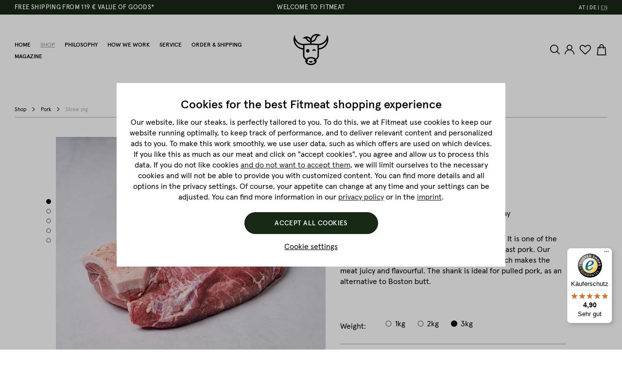

--- FILE ---
content_type: text/html; charset=UTF-8
request_url: https://www.fitmeat.at/en/shop/pork/straw-pig/neck-with-rind/weight-3kg
body_size: 36980
content:

<!DOCTYPE html>

<html lang="en-GB" itemscope="itemscope" >
                                
    <head>
                            
                                    <meta charset="utf-8">
            
                            <meta name="viewport"
                      content="width=device-width, initial-scale=1, shrink-to-fit=no">
            
                                <meta name="author"
                      content="">
                <meta name="robots"
                      content="index,follow">
                <meta name="revisit-after"
                      content="15 days">
                <meta name="keywords"
                      content="">
                <meta name="description"
                      content="Our Neck with rind from the straw pig has a wonderfully intense flavour, plenty of fat tissue and a crispy rind. Available in 1 kg, 2 kg and 3 kg.">
            
    <link rel="alternate"
          type="application/rss+xml"
          title="Blog Feed"
          href="/en/blog.rss" />

                    
                        <meta property="og:type" content="product"/>
        
                    <meta property="og:site_name" content="Fitmeat"/>
        
                    <meta property="og:url" content="https://www.fitmeat.at/en/shop/pork/straw-pig/neck-with-rind/weight-3kg"/>
        
                                    <meta property="og:title" content="Neck with rind (3 Kg) "/>
                    
                                    <meta property="og:description" content="Our Neck with rind (3 Kg) from the straw pig has a wonderfully intense flavour, plenty of fat tissue and a crispy rind."/>
                    
                                    <meta property="og:image" content="https://www.fitmeat.at/media/c1/0a/f7/1634818324/fitmeat-schweinefleisch-schopf-mit-schwarte-3.jpg"/>
                    
                                    <meta property="product:brand" content="Fitmeat"/>
                    
                                
            <meta property="product:price:amount"
                  content="62.4"/>
            <meta property="product:price:currency"
                  content="EUR"/>
        
                    <meta property="product:product_link" content="https://www.fitmeat.at/en/shop/pork/straw-pig/neck-with-rind/weight-3kg"/>
        
                    <meta name="twitter:card" content="product"/>
        
                    <meta name="twitter:site" content="Fitmeat"/>
        
                                    <meta property="twitter:title" content="Neck with rind (3 Kg) "/>
                    
                                    <meta property="twitter:description" content="Our Neck with rind (3 Kg) from the straw pig has a wonderfully intense flavour, plenty of fat tissue and a crispy rind."/>
                    
                                    <meta property="twitter:image" content="https://www.fitmeat.at/media/c1/0a/f7/1634818324/fitmeat-schweinefleisch-schopf-mit-schwarte-3.jpg"/>
                        
                                <meta 
                      content="Fitmeat">
                <meta 
                      content="">
                <meta 
                      content="true">
                <meta 
                      content="https://www.fitmeat.at/media/f1/c9/07/1634122404/logo.svg">
            
    
                                                            <link rel="alternate" hreflang="x-default" href="https://www.fitmeat.at/shop/schwein/strohschwein/schopf-mit-schwarte/gewicht-3kg">
                                    <link rel="alternate" hreflang="de-AT" href="https://www.fitmeat.at/shop/schwein/strohschwein/schopf-mit-schwarte/gewicht-3kg">
                                    <link rel="alternate" hreflang="de-DE" href="https://www.fitmeat.at/de/shop/schwein/strohschwein/schopf-mit-schwarte/gewicht-3kg">
                                    <link rel="alternate" hreflang="en-GB" href="https://www.fitmeat.at/en/shop/pork/straw-pig/neck-with-rind/weight-3kg">
                            
            

                
                    <script type="application/ld+json">
            [{"@context":"https:\/\/schema.org\/","@type":"Product","name":"Neck with rind","description":"The Neck is a heavily marbled cut of straw pig. Sliced or roasted, it is one of the most popular cuts. Our straw pigs have a rather high fat content - which makes the meat juicy and aromatic. The Neck is ideal for pulled pork, as an alternative to Boston butt.A Neck is something really delicious! Tender meat, a wonderful flavour of its own and a really golden-brown crispy crust! Yes, it makes your mouth water, doesn't it? With us you will find a delicious neck from the Austrian straw pig, which will exceed your highest expectations.The neck is ideal for steaks, roast pork, rice meat or many other dishes. Our straw pigs have a high fat cover and a strong marbling. With the right maturation, the crested pork then develops its full flavour.This is the best way to roast the Neck Most of the time, the neck of a straw pig is actually prepared whole, as this is where all the advantages come into play. As a roast, this piece is a guaranteed hit - as long as the cooking time and core temperature are right, of course.Without much effort and singing that it will be good, the pot roast develops its full aroma and becomes decidedly tender and juicy. There is a very simple secret tip for this, which the crested roast brings with it right away. We are talking about fat.Because both fat and connective tissue are wonderfully distributed in this cut, which is a real benefit during preparation. The meat is obtained from the neck muscles and is therefore rather dark, crumbly and wonderfully intense in flavour.The fat is also a flavour carrier and at the same time prevents the meat from drying out. So the neck practically baste itself during preparation and helps a little at the same time. Isn't that nice?","sku":"FM102003.3","mpn":"FM102003.3","brand":{"@type":"Brand","name":"Fitmeat"},"image":["https:\/\/www.fitmeat.at\/media\/c1\/0a\/f7\/1634818324\/fitmeat-schweinefleisch-schopf-mit-schwarte-3.jpg","https:\/\/www.fitmeat.at\/media\/f5\/5c\/50\/1634818324\/fitmeat-schweinefleisch-schopf-mit-schwarte-8.jpg","https:\/\/www.fitmeat.at\/media\/bd\/09\/b0\/1634818324\/fitmeat-schweinefleisch-schopf-mit-schwarte-4.jpg","https:\/\/www.fitmeat.at\/media\/01\/92\/b9\/1634818324\/fitmeat-schweinefleisch-schopf-mit-schwarte-5.jpg","https:\/\/www.fitmeat.at\/media\/21\/f5\/2a\/1634818324\/fitmeat-schweinefleisch-schopf-mit-schwarte-2.jpg"],"offers":[{"@type":"Offer","availability":"https:\/\/schema.org\/InStock","itemCondition":"https:\/\/schema.org\/NewCondition","priceCurrency":"EUR","priceValidUntil":"2025-11-15","seller":{"@type":"Organization","name":"Fitmeat"},"url":"https:\/\/www.fitmeat.at\/en\/shop\/pork\/straw-pig\/neck-with-rind\/weight-3kg","price":62.4}]},{"@context":"https:\/\/schema.org","@type":"BreadcrumbList","itemListElement":[{"@type":"ListItem","position":1,"name":"Shop","item":"https:\/\/www.fitmeat.at\/en\/shop"},{"@type":"ListItem","position":2,"name":"Pork","item":"https:\/\/www.fitmeat.at\/en\/shop\/pork"},{"@type":"ListItem","position":3,"name":"Straw pig","item":"https:\/\/www.fitmeat.at\/en\/shop\/pork\/straw-pig"},{"@type":"ListItem","position":4,"name":"Neck with rind","item":"https:\/\/www.fitmeat.at\/en\/shop\/pork\/straw-pig\/neck-with-rind\/weight-3kg"}]}]
        </script>
            


                    <link rel="shortcut icon"
                  href="https://www.fitmeat.at/media/a1/44/42/1652140442/favicon.png">
        
                                <link rel="apple-touch-icon"
                  sizes="180x180"
                  href="https://www.fitmeat.at/media/f1/c9/07/1634122404/logo.svg">
                    
        <link rel="canonical" href="https://www.fitmeat.at/en/shop/pork/straw-pig/neck-with-rind/weight-3kg">
                    <title>Neck with rind | Fitmeat</title>
    
                                                                              <link rel="stylesheet"
                      href="https://www.fitmeat.at/theme/4eabd626c8b633937064bb10e1206b37/css/all.css?1744805829">
                                    

      
                

            
                    <link href="https://fonts.googleapis.com/css?family=Poppins:500" rel="stylesheet">
        
        <style data-plugin="zenitPlatformNotificationBar">
            
            .notification-bar .notification-bar-collapse-content {
background: #e52427;
}
.text-items .text-slider-item{
font-size: 16px;
}

.notification-bar .notification-bar-collapse-content .notification-text{
font-size: 16px;
}

.notification-bar .notification-bar-collapse-content .notification-infotext {
    padding: 20px 0 0 0;
    font-size: 12px;
}

.notification-bar .notification-bar-collapse-content .column-text .column-inner {
    padding: 0 0 0 0;
}

        </style>

    

                            <script>
        window.features = {"V6_5_0_0":true,"v6.5.0.0":true,"V6_6_0_0":false,"v6.6.0.0":false,"V6_7_0_0":false,"v6.7.0.0":false,"VUE3":false,"vue3":false,"JOIN_FILTER":false,"join.filter":false,"MEDIA_PATH":false,"media.path":false,"ES_MULTILINGUAL_INDEX":false,"es.multilingual.index":false,"STOCK_HANDLING":false,"stock.handling":false,"ASYNC_THEME_COMPILATION":false,"async.theme.compilation":false};
    </script>
        

    <script>
        const cookieArr = document.cookie.split(";");
        const includedScript = document.getElementById('mcjs');

        cookieArr.forEach(cookie => {
            if (cookie.includes('jett-mc-ecom-js-snippet=1') && includedScript === null) {

                const connectedSiteEmbedUrls = JSON.parse('["https:\/\/chimpstatic.com\/mcjs-connected\/js\/users\/6081999d7bd1593bd9b48cbb5\/2dd663e7d4383a8929e5a355c.js"]');

                if (connectedSiteEmbedUrls.length === 0) {
                    return;
                }

                connectedSiteEmbedUrls.forEach((url, index) => {
                    let scriptTag = document.createElement('script');
                    scriptTag.setAttribute('type', 'text/javascript');
                    scriptTag.setAttribute('id', 'mcjs' + index);
                    scriptTag.setAttribute('src', url);
                    document.head.appendChild(scriptTag);
                });
            }
        })
    </script>

                    
                                    
    <script>
        window.dataLayer = window.dataLayer || [];
        function gtag() { dataLayer.push(arguments); }

        (() => {
            const analyticsStorageEnabled = document.cookie.split(';').some((item) => item.trim().includes('google-analytics-enabled=1'));
            const adsEnabled = document.cookie.split(';').some((item) => item.trim().includes('google-ads-enabled=1'));

            // Always set a default consent for consent mode v2
            gtag('consent', 'default', {
                'ad_user_data': adsEnabled ? 'granted' : 'denied',
                'ad_storage': adsEnabled ? 'granted' : 'denied',
                'ad_personalization': adsEnabled ? 'granted' : 'denied',
                'analytics_storage': analyticsStorageEnabled ? 'granted' : 'denied'
            });
        })();
    </script>
        

            
    
    


            <script>
            window.mediameetsFacebookPixelData = new Map();
        </script>
    
                            
            <script type="text/javascript"
                                src='https://www.google.com/recaptcha/api.js?render=6LeVLl8pAAAAAHUuIx7e2BZqYApPwasiWdgqcKST'
                defer></script>
        <script>
                                        window.googleReCaptchaV3Active = true;
                    </script>
            
                    

                                                                                        
                                                                                                        
                                                                                                        
                                                                                                        
                                                                                                        
                                                                                                        
                                                                                                        
                                                                                                        
                                                                                                        
                                                                                                        
                                                                                                        
                                                                                                        
                                                                                                        
                                                                                                        
                                                                                                        
                                                                                                        
                                                                                                        
                                                                                                        
                                                                                                        
                                                                                                                                                        
                                                                                                                                                        
                                                                                                        
                                                                                                        
                                                                                                        
                                                                                                        
                                                                                                        
                                                                                                        
                                                                                                                                                        
                                                                                                                                                        
                                                                                                        
                                                                                                        
                                                                                                                                                        
                                                                                                                                                        
                                                                                                        
                                                                                                                                                        
                                                                                                        
                                                                                                                                                        
                                                                                                        
                                                                                                        
                                                                                                                                                        
                                                                                                        
                                                                                                        
                                                                                                        
                                                                                                        
                                                                                                        
                                                                                                        
                                                                                                                                                        
                                                                                                                                                        
                                                                                                                                                        
                                                                                                                                                        
                                                                                    
                                    <script>
                    window.useDefaultCookieConsent = true;
                </script>
                    
                                    <script>
                window.activeNavigationId = '5a9af2cc987342b895b2ead9cbda30c6';
                window.router = {
                    'frontend.cart.offcanvas': '/en/checkout/offcanvas',
                    'frontend.cookie.offcanvas': '/en/cookie/offcanvas',
                    'frontend.checkout.finish.page': '/en/checkout/finish',
                    'frontend.checkout.info': '/en/widgets/checkout/info',
                    'frontend.menu.offcanvas': '/en/widgets/menu/offcanvas',
                    'frontend.cms.page': '/en/widgets/cms',
                    'frontend.cms.navigation.page': '/en/widgets/cms/navigation',
                    'frontend.account.addressbook': '/en/widgets/account/address-book',
                    'frontend.country.country-data': '/en/country/country-state-data',
                    'frontend.app-system.generate-token': '/en/app-system/Placeholder/generate-token',
                    };
                window.salesChannelId = '80457a8e5716402098da0cc34a4934a0';
            </script>
        
    <script>
        window.router['widgets.dvsn.affiliate.set-partner-code'] = '/en/widgets/dvsn/affiliate/set-partner-code?code=___xxx___';
    </script>

                                <script>
                
                window.breakpoints = {"xs":0,"sm":576,"md":768,"lg":992,"xl":1200};
            </script>
        
        
                        
                            <script>
                window.themeAssetsPublicPath = 'https://www.fitmeat.at/theme/38cb911df4d74fac958317bf15d90448/assets/';
            </script>
        
                                                                                                    <script type="text/javascript" src="https://www.fitmeat.at/theme/4eabd626c8b633937064bb10e1206b37/js/all.js?1744805829" defer></script>
                                                        

        </head>

        
                
    <body class="is-ctl-product is-act-index">

    
            
                        
                
                
            
    
                                                                                                        
                                                                                                        
                                                                                                        
                                                                                                        
                                                                                                        
                                                                                                        
                                                                                                        
                                                                                                        
                                                                                                        
                                                                                                        
                                                                                                        
                                                                                                        
                                                                                                        
                                                                                                        
                                                                                                        
                                                                                                        
                                                                                                        
                                                                                                        
                                                                                                        
                                                                                                                                                        
                                                                                                                                                        
                                                                                                        
                                                                                                        
                                                                                                        
                                                                                                        
                                                                                                        
                                                                                                        
                                                                                                                                                        
                                                                                                                                                        
                                                                                                        
                                                                                                        
                                                                                                                                                        
                                                                                                                                                        
                                                                                                        
                                                                                                                                                        
                                                                                                        
                                                                                                                                                        
                                                                                                        
                                                                                                        
                                                                                                                                                        
                                                                                                        
                                                                                                        
                                                                                                        
                                                                                                        
                                                                                                        
                                                                                                        
                                                                                                                                                        
                                                                                                                                                        
                                                                                                                                                        
                                                                                                                                                        
                                                                                    
                <noscript class="noscript-main">
                
    <div role="alert"
         class="alert alert-info alert-has-icon">
                                                                        
                                                    <span class="icon icon-info">
                        <svg xmlns="http://www.w3.org/2000/svg" xmlns:xlink="http://www.w3.org/1999/xlink" width="24" height="24" viewBox="0 0 24 24"><defs><path d="M12 7c.5523 0 1 .4477 1 1s-.4477 1-1 1-1-.4477-1-1 .4477-1 1-1zm1 9c0 .5523-.4477 1-1 1s-1-.4477-1-1v-5c0-.5523.4477-1 1-1s1 .4477 1 1v5zm11-4c0 6.6274-5.3726 12-12 12S0 18.6274 0 12 5.3726 0 12 0s12 5.3726 12 12zM12 2C6.4772 2 2 6.4772 2 12s4.4772 10 10 10 10-4.4772 10-10S17.5228 2 12 2z" id="icons-default-info" /></defs><use xlink:href="#icons-default-info" fill="#758CA3" fill-rule="evenodd" /></svg>
        </span>                                                    
                                    
                    <div class="alert-content-container">
                                                    
                                    <div class="alert-content">
                                                    To be able to use the full range of Shopware 6, we recommend activating Javascript in your browser.
                                            </div>
                
                                                                </div>
            </div>
            </noscript>
        


            <noscript>
            <img height="1" width="1" style="display:none" src="https://www.facebook.com/tr?id=1748342338597792&ev=PageView&noscript=1"/>
    </noscript>
<noscript>
        <iframe src="https://www.googletagmanager.com/ns.html?id=GTM-NS4P642	" height="0" width="0" style="display:none;visibility:hidden"></iframe>
    </noscript>

    
                    <header class="header-main">
                                    <div class="top-bar">

                    <div class="top-bar-usps-item top-bar-usps-first">FREE SHIPPING FROM 119 € VALUE OF GOODS*</div>
            <div class="top-bar-usps-item top-bar-usps-second">WELCOME TO FITMEAT</div>
        
        <nav class="top-bar-nav">
                                            
            <div class="top-bar-nav-item top-bar-language">
                            <form method="post"
                      action="/en/checkout/language"
                      class="language-form"
                      data-form-auto-submit="true">

                                
    <div class="languages-menu">
                    <div class="languages-menu-list"><div class="languages-menu-list-item"
                             data-language="de"><label
                                class="languages-menu-list-item-label"
                                for="top-bar-346508654b2640bbbed5468ec9300756"><input id="top-bar-346508654b2640bbbed5468ec9300756"
                                       class="languages-menu-list-item-radio"
                                       value="346508654b2640bbbed5468ec9300756"
                                       name="languageId"
                                       type="radio"
                                    ><span>DE</span></label></div><div class="languages-menu-list-item"
                             data-language="at"><label
                                class="languages-menu-list-item-label"
                                for="top-bar-2fbb5fe2e29a4d70aa5854ce7ce3e20b"><input id="top-bar-2fbb5fe2e29a4d70aa5854ce7ce3e20b"
                                       class="languages-menu-list-item-radio"
                                       value="2fbb5fe2e29a4d70aa5854ce7ce3e20b"
                                       name="languageId"
                                       type="radio"
                                    ><span>AT</span></label></div><div class="languages-menu-list-item"
                             data-language="gb"><label
                                class="languages-menu-list-item-label is--active"
                                for="top-bar-a4b54a9661744b139084dc6242b2ac09"><input id="top-bar-a4b54a9661744b139084dc6242b2ac09"
                                       class="languages-menu-list-item-radio"
                                       value="a4b54a9661744b139084dc6242b2ac09"
                                       name="languageId"
                                       type="radio"
                                     checked><span>EN</span></label></div></div>            </div>

    <input name="redirectTo" type="hidden" value="frontend.detail.page"/>

            <input name="redirectParameters[_httpCache]" type="hidden" value="1">
            <input name="redirectParameters[productId]" type="hidden" value="759f2f9b0d014e7aa7d73615b9404656">
                    </form>
                    </div>
                
                                            
                
                    </nav>
    </div>
    
        <div class="container">
                <div class="row align-items-center header-row">
            
            <div class="header-nav-main nav-main">
                <div class="main-navigation"
         id="mainNavigation"
         data-flyout-menu="true">
                    <div class="container">
                                    <nav class="nav main-navigation-menu"
                        itemscope="itemscope"
                        >
                        
                                                                                    <a class="nav-link main-navigation-link home-link"
                                    href="/en/"
                                    
                                    title="Home">
                                    <div class="main-navigation-link-text">
                                        <span >Home</span>
                                    </div>
                                </a>
                                                    
                                                    
                                                                                            
                                    


        
            <div class="main-navigation-link-text">
                <a class="nav-link main-navigation-link active"
                   href="https://www.fitmeat.at/en/shop"
                   
                   data-flyout-menu-trigger="a3dbec828bbc4c99bc1d4d14dffadaa4"                                       title="Shop">
                    <span >Shop</span>
                </a>
                <div class="main-navigation-link-text-cats-wrapper">
                    <div class="main-navigation-link-text-cats">
                        <ul class="main-navigation-link-text-cats-items-1">
                                                            <li class="main-navigation-link-text-cats-item-1">
                                                                            <a href="https://www.fitmeat.at/en/shop/popular-selection">Popular selection</a>
                                        <ul class="main-navigation-link-text-cats-items-2">
                                                                                            <li class="main-navigation-link-text-cats-item-2">
                                                    <a href="https://www.fitmeat.at/en/shop/popular-selection/steaks"
                                                       title="Steaks">Steaks</a>
                                                </li>
                                                                                            <li class="main-navigation-link-text-cats-item-2">
                                                    <a href="https://www.fitmeat.at/en/shop/popular-selection/burger"
                                                       title="Burger">Burger</a>
                                                </li>
                                                                                            <li class="main-navigation-link-text-cats-item-2">
                                                    <a href="https://www.fitmeat.at/en/shop/popular-selection/ribs"
                                                       title="Ribs">Ribs</a>
                                                </li>
                                                                                            <li class="main-navigation-link-text-cats-item-2">
                                                    <a href="https://www.fitmeat.at/en/shop/popular-selection/vouchers"
                                                       title="Vouchers">Vouchers</a>
                                                </li>
                                                                                            <li class="main-navigation-link-text-cats-item-2">
                                                    <a href="https://www.fitmeat.at/en/shop/popular-selection/dry-aged-beef-pork"
                                                       title="Dry Aged Beef &amp; Pork">Dry Aged Beef &amp; Pork</a>
                                                </li>
                                                                                            <li class="main-navigation-link-text-cats-item-2">
                                                    <a href="https://www.fitmeat.at/en/shop/popular-selection/american-bbq"
                                                       title="American BBQ">American BBQ</a>
                                                </li>
                                                                                            <li class="main-navigation-link-text-cats-item-2">
                                                    <a href="https://www.fitmeat.at/en/shop/popular-selection/sausage-bacon"
                                                       title="Sausage &amp; Bacon">Sausage &amp; Bacon</a>
                                                </li>
                                                                                            <li class="main-navigation-link-text-cats-item-2">
                                                    <a href="https://www.fitmeat.at/en/shop/popular-selection/sausage"
                                                       title="Sausage">Sausage</a>
                                                </li>
                                                                                            <li class="main-navigation-link-text-cats-item-2">
                                                    <a href="https://www.fitmeat.at/en/shop/popular-selection/gourmet-packages"
                                                       title="Gourmet packages">Gourmet packages</a>
                                                </li>
                                                                                            <li class="main-navigation-link-text-cats-item-2">
                                                    <a href="https://www.fitmeat.at/en/shop/popular-selection/black-label-by-fitmeat"
                                                       title="Black Label by Fitmeat">Black Label by Fitmeat</a>
                                                </li>
                                                                                            <li class="main-navigation-link-text-cats-item-2">
                                                    <a href="https://www.fitmeat.at/en/shop/popular-selection/low-carb-low-fat"
                                                       title="Low Carb &amp; Low Fat">Low Carb &amp; Low Fat</a>
                                                </li>
                                                                                    </ul>
                                                                    </li>
                                                            <li class="main-navigation-link-text-cats-item-1">
                                                                            <a href="https://www.fitmeat.at/en/shop/woid-wiesn-genuss"
                                           title="Woid &amp; Wiesn Genuss">
                                            Woid &amp; Wiesn Genuss</a>
                                                                    </li>
                                                            <li class="main-navigation-link-text-cats-item-1">
                                                                            <a href="https://www.fitmeat.at/en/shop/beef">Beef</a>
                                        <ul class="main-navigation-link-text-cats-items-2">
                                                                                            <li class="main-navigation-link-text-cats-item-2">
                                                    <a href="https://www.fitmeat.at/en/shop/beef/beef-from-the-calf/heifer"
                                                       title="Beef from the calf/heifer">Beef from the calf/heifer</a>
                                                </li>
                                                                                            <li class="main-navigation-link-text-cats-item-2">
                                                    <a href="https://www.fitmeat.at/en/shop/beef/wagyu-beef"
                                                       title="Wagyu beef">Wagyu beef</a>
                                                </li>
                                                                                            <li class="main-navigation-link-text-cats-item-2">
                                                    <a href="https://www.fitmeat.at/en/shop/beef/calf"
                                                       title="Calf">Calf</a>
                                                </li>
                                                                                    </ul>
                                                                    </li>
                                                            <li class="main-navigation-link-text-cats-item-1">
                                                                            <a href="https://www.fitmeat.at/en/shop/pork">Pork</a>
                                        <ul class="main-navigation-link-text-cats-items-2">
                                                                                            <li class="main-navigation-link-text-cats-item-2">
                                                    <a href="https://www.fitmeat.at/en/shop/pork/straw-pig"
                                                       title="Straw pig">Straw pig</a>
                                                </li>
                                                                                    </ul>
                                                                    </li>
                                                            <li class="main-navigation-link-text-cats-item-1">
                                                                            <a href="https://www.fitmeat.at/en/shop/poultry">Poultry</a>
                                        <ul class="main-navigation-link-text-cats-items-2">
                                                                                            <li class="main-navigation-link-text-cats-item-2">
                                                    <a href="https://www.fitmeat.at/en/shop/poultry/chicken"
                                                       title="Chicken">Chicken</a>
                                                </li>
                                                                                            <li class="main-navigation-link-text-cats-item-2">
                                                    <a href="https://www.fitmeat.at/en/shop/poultry/turkey"
                                                       title="Turkey">Turkey</a>
                                                </li>
                                                                                            <li class="main-navigation-link-text-cats-item-2">
                                                    <a href="https://www.fitmeat.at/en/shop/poultry/goose"
                                                       title="Goose">Goose</a>
                                                </li>
                                                                                            <li class="main-navigation-link-text-cats-item-2">
                                                    <a href="https://www.fitmeat.at/en/shop/poultry/duck"
                                                       title="Duck">Duck</a>
                                                </li>
                                                                                    </ul>
                                                                    </li>
                                                            <li class="main-navigation-link-text-cats-item-1">
                                                                            <a href="https://www.fitmeat.at/en/shop/game">Game</a>
                                        <ul class="main-navigation-link-text-cats-items-2">
                                                                                            <li class="main-navigation-link-text-cats-item-2">
                                                    <a href="https://www.fitmeat.at/en/shop/game/stag"
                                                       title="Stag">Stag</a>
                                                </li>
                                                                                            <li class="main-navigation-link-text-cats-item-2">
                                                    <a href="https://www.fitmeat.at/en/shop/game/roe-deer"
                                                       title="Roe deer">Roe deer</a>
                                                </li>
                                                                                            <li class="main-navigation-link-text-cats-item-2">
                                                    <a href="https://www.fitmeat.at/en/shop/game/wild-boar"
                                                       title="Wild boar">Wild boar</a>
                                                </li>
                                                                                    </ul>
                                                                    </li>
                                                            <li class="main-navigation-link-text-cats-item-1">
                                                                            <a href="https://www.fitmeat.at/en/shop/lamb"
                                           title="Lamb">
                                            Lamb</a>
                                                                    </li>
                                                            <li class="main-navigation-link-text-cats-item-1">
                                                                            <a href="https://www.fitmeat.at/en/shop/accessories">Accessories</a>
                                        <ul class="main-navigation-link-text-cats-items-2">
                                                                                            <li class="main-navigation-link-text-cats-item-2">
                                                    <a href="https://www.fitmeat.at/en/shop/accessories/vouchers"
                                                       title="Vouchers">Vouchers</a>
                                                </li>
                                                                                    </ul>
                                                                    </li>
                                                    </ul>
                        <div class="main-navigation-link-text-cats-side">
                                                                                        <div class="main-navigation-link-text-cats-product">
                                    <div class="main-navigation-link-text-cats-product-media">
                                        <a href="https://www.fitmeat.at/en/shop/pork/straw-pig/st.-louis-cut-ribs">
                                                    
                        
                        
    
                
                
                    
                
        
                
                    
            <img data-src="https://www.fitmeat.at/media/b3/41/cb/1634818537/fitmeat-schweinefleisch-st.louis-cut-ribs-1.jpg"                             data-srcset="https://www.fitmeat.at/thumbnail/b3/41/cb/1634818537/fitmeat-schweinefleisch-st.louis-cut-ribs-1_460x460.jpg 460w, https://www.fitmeat.at/thumbnail/b3/41/cb/1634818537/fitmeat-schweinefleisch-st.louis-cut-ribs-1_585x585.jpg 585w, https://www.fitmeat.at/thumbnail/b3/41/cb/1634818537/fitmeat-schweinefleisch-st.louis-cut-ribs-1_375x375.jpg 375w, https://www.fitmeat.at/thumbnail/b3/41/cb/1634818537/fitmeat-schweinefleisch-st.louis-cut-ribs-1_288x288.jpg 288w, https://www.fitmeat.at/thumbnail/b3/41/cb/1634818537/fitmeat-schweinefleisch-st.louis-cut-ribs-1_555x555.jpg 555w, https://www.fitmeat.at/thumbnail/b3/41/cb/1634818537/fitmeat-schweinefleisch-st.louis-cut-ribs-1_250x250.jpg 250w, https://www.fitmeat.at/thumbnail/b3/41/cb/1634818537/fitmeat-schweinefleisch-st.louis-cut-ribs-1_345x345.jpg 345w, https://www.fitmeat.at/thumbnail/b3/41/cb/1634818537/fitmeat-schweinefleisch-st.louis-cut-ribs-1_268x268.jpg 268w, https://www.fitmeat.at/thumbnail/b3/41/cb/1634818537/fitmeat-schweinefleisch-st.louis-cut-ribs-1_350x350.jpg 350w, https://www.fitmeat.at/thumbnail/b3/41/cb/1634818537/fitmeat-schweinefleisch-st.louis-cut-ribs-1_445x445.jpg 445w, https://www.fitmeat.at/thumbnail/b3/41/cb/1634818537/fitmeat-schweinefleisch-st.louis-cut-ribs-1_320x320.jpg 320w, https://www.fitmeat.at/thumbnail/b3/41/cb/1634818537/fitmeat-schweinefleisch-st.louis-cut-ribs-1_430x430.jpg 430w, https://www.fitmeat.at/thumbnail/b3/41/cb/1634818537/fitmeat-schweinefleisch-st.louis-cut-ribs-1_300x300.jpg 300w, https://www.fitmeat.at/thumbnail/b3/41/cb/1634818537/fitmeat-schweinefleisch-st.louis-cut-ribs-1_800x800.jpg 800w, https://www.fitmeat.at/thumbnail/b3/41/cb/1634818537/fitmeat-schweinefleisch-st.louis-cut-ribs-1_270x270.jpg 270w, https://www.fitmeat.at/thumbnail/b3/41/cb/1634818537/fitmeat-schweinefleisch-st.louis-cut-ribs-1_1920x1920.jpg 1920w, https://www.fitmeat.at/thumbnail/b3/41/cb/1634818537/fitmeat-schweinefleisch-st.louis-cut-ribs-1_384x384.jpg 384w, https://www.fitmeat.at/thumbnail/b3/41/cb/1634818537/fitmeat-schweinefleisch-st.louis-cut-ribs-1_340x340.jpg 340w"                                 sizes="430px"
                                         class="lazy" alt="St. Louis Cut Ribs vom Strohschwein Produktfotografie" title="St. Louis Cut Ribs vom Strohschwein" loading="eager"        />
                                            </a>
                                    </div>
                                    <div class="main-navigation-link-text-cats-product-name">
                                        <a href="https://www.fitmeat.at/en/shop/pork/straw-pig/st.-louis-cut-ribs">
                                            Andere Kunden haben auch gekauft: St. Louis Cut Ribs
                                        </a>
                                    </div>
                                </div>
                                                    </div>
                    </div>
                </div>
            </div>
                                                                                                        
                                    


                    <a class="nav-link main-navigation-link"
               href="https://www.fitmeat.at/en/philosophy"
               
                                              title="Philosophy"><span >Philosophy</span></a>
                                                                                                        
                                    


                    <a class="nav-link main-navigation-link"
               href="https://www.fitmeat.at/en/how-we-work"
               
                                              title="How we work"><span >How we work</span></a>
                                                                                                        
                                    


                    <a class="nav-link main-navigation-link"
               href="https://www.fitmeat.at/en/service"
               
                                              title="Service"><span >Service</span></a>
                                                                                                        
                                    


                    <a class="nav-link main-navigation-link"
               href="https://www.fitmeat.at/en/order-shipping"
               
                                              title="Order &amp; Shipping"><span >Order &amp; Shipping</span></a>
                                                                                                        
                                    


                    <a class="nav-link main-navigation-link"
               href="https://www.fitmeat.at/en/magazine"
               
               data-flyout-menu-trigger="d265bdf05d494334aeab2a8f0c9ae873"                               title="Magazine"><span >Magazine</span></a>
                                                                                    </nav>
                            </div>
        
                                                                                                                                                                                                                                                                                
                                                <div class="navigation-flyouts">
                                                                                                                                                                <div class="navigation-flyout"
                                             data-flyout-menu-id="a3dbec828bbc4c99bc1d4d14dffadaa4">
                                            <div class="container">
                                                                                                                        <div class="row navigation-flyout-bar">
                            <div class="col">
                    <div class="navigation-flyout-category-link">
                                                                                    <a class="nav-link"
                                   href="https://www.fitmeat.at/en/shop"
                                   
                                   title="Shop">
                                                                            Show all Shop
                                        <span class="icon icon-arrow-right icon-primary">
                        <svg xmlns="http://www.w3.org/2000/svg" xmlns:xlink="http://www.w3.org/1999/xlink" width="16" height="16" viewBox="0 0 16 16"><defs><path id="icons-solid-arrow-right" d="M6.7071 6.2929c-.3905-.3905-1.0237-.3905-1.4142 0-.3905.3905-.3905 1.0237 0 1.4142l3 3c.3905.3905 1.0237.3905 1.4142 0l3-3c.3905-.3905.3905-1.0237 0-1.4142-.3905-.3905-1.0237-.3905-1.4142 0L9 8.5858l-2.2929-2.293z" /></defs><use transform="rotate(-90 9 8.5)" xlink:href="#icons-solid-arrow-right" fill="#758CA3" fill-rule="evenodd" /></svg>
        </span>                                                                    </a>
                                                                        </div>
                </div>
            
                            <div class="col-auto">
                    <div class="navigation-flyout-close js-close-flyout-menu">
                                                                                    <span class="icon icon-x">
                        <svg xmlns="http://www.w3.org/2000/svg" xmlns:xlink="http://www.w3.org/1999/xlink" width="24" height="24" viewBox="0 0 24 24"><defs><path d="m10.5858 12-7.293-7.2929c-.3904-.3905-.3904-1.0237 0-1.4142.3906-.3905 1.0238-.3905 1.4143 0L12 10.5858l7.2929-7.293c.3905-.3904 1.0237-.3904 1.4142 0 .3905.3906.3905 1.0238 0 1.4143L13.4142 12l7.293 7.2929c.3904.3905.3904 1.0237 0 1.4142-.3906.3905-1.0238.3905-1.4143 0L12 13.4142l-7.2929 7.293c-.3905.3904-1.0237.3904-1.4142 0-.3905-.3906-.3905-1.0238 0-1.4143L10.5858 12z" id="icons-default-x" /></defs><use xlink:href="#icons-default-x" fill="#758CA3" fill-rule="evenodd" /></svg>
        </span>                                                                        </div>
                </div>
                    </div>
    
            <div class="row navigation-flyout-content">
                            <div class="col">
                    <div class="navigation-flyout-categories">
                                                        
                    
    
    <div class="row navigation-flyout-categories is-level-0">
                                            
                            <div class="col-3 navigation-flyout-col">
                                                                        <a class="nav-item nav-link navigation-flyout-link is-level-0"
                               href="https://www.fitmeat.at/en/shop/popular-selection"
                               
                                                              title="Popular selection">
                                <span >Popular selection</span>
                            </a>
                                            
                                                                            
        
    
    <div class="navigation-flyout-categories is-level-1">
                                            
                            <div class="navigation-flyout-col">
                                                                        <a class="nav-item nav-link navigation-flyout-link is-level-1"
                               href="https://www.fitmeat.at/en/shop/popular-selection/steaks"
                               
                                                              title="Steaks">
                                <span >Steaks</span>
                            </a>
                                            
                                                                            
        
    
    <div class="navigation-flyout-categories is-level-2">
            </div>
                                                            </div>
                                                        
                            <div class="navigation-flyout-col">
                                                                        <a class="nav-item nav-link navigation-flyout-link is-level-1"
                               href="https://www.fitmeat.at/en/shop/popular-selection/burger"
                               
                                                              title="Burger">
                                <span >Burger</span>
                            </a>
                                            
                                                                            
        
    
    <div class="navigation-flyout-categories is-level-2">
            </div>
                                                            </div>
                                                        
                            <div class="navigation-flyout-col">
                                                                        <a class="nav-item nav-link navigation-flyout-link is-level-1"
                               href="https://www.fitmeat.at/en/shop/popular-selection/ribs"
                               
                                                              title="Ribs">
                                <span >Ribs</span>
                            </a>
                                            
                                                                            
        
    
    <div class="navigation-flyout-categories is-level-2">
            </div>
                                                            </div>
                                                        
                            <div class="navigation-flyout-col">
                                                                        <a class="nav-item nav-link navigation-flyout-link is-level-1"
                               href="https://www.fitmeat.at/en/shop/popular-selection/vouchers"
                               
                                                              title="Vouchers">
                                <span >Vouchers</span>
                            </a>
                                            
                                                                            
        
    
    <div class="navigation-flyout-categories is-level-2">
            </div>
                                                            </div>
                                                        
                            <div class="navigation-flyout-col">
                                                                        <a class="nav-item nav-link navigation-flyout-link is-level-1"
                               href="https://www.fitmeat.at/en/shop/popular-selection/dry-aged-beef-pork"
                               
                                                              title="Dry Aged Beef &amp; Pork">
                                <span >Dry Aged Beef &amp; Pork</span>
                            </a>
                                            
                                                                            
        
    
    <div class="navigation-flyout-categories is-level-2">
            </div>
                                                            </div>
                                                        
                            <div class="navigation-flyout-col">
                                                                        <a class="nav-item nav-link navigation-flyout-link is-level-1"
                               href="https://www.fitmeat.at/en/shop/popular-selection/american-bbq"
                               
                                                              title="American BBQ">
                                <span >American BBQ</span>
                            </a>
                                            
                                                                            
        
    
    <div class="navigation-flyout-categories is-level-2">
            </div>
                                                            </div>
                                                        
                            <div class="navigation-flyout-col">
                                                                        <a class="nav-item nav-link navigation-flyout-link is-level-1"
                               href="https://www.fitmeat.at/en/shop/popular-selection/sausage-bacon"
                               
                                                              title="Sausage &amp; Bacon">
                                <span >Sausage &amp; Bacon</span>
                            </a>
                                            
                                                                            
        
    
    <div class="navigation-flyout-categories is-level-2">
            </div>
                                                            </div>
                                                        
                            <div class="navigation-flyout-col">
                                                                        <a class="nav-item nav-link navigation-flyout-link is-level-1"
                               href="https://www.fitmeat.at/en/shop/popular-selection/sausage"
                               
                                                              title="Sausage">
                                <span >Sausage</span>
                            </a>
                                            
                                                                            
        
    
    <div class="navigation-flyout-categories is-level-2">
            </div>
                                                            </div>
                                                        
                            <div class="navigation-flyout-col">
                                                                        <a class="nav-item nav-link navigation-flyout-link is-level-1"
                               href="https://www.fitmeat.at/en/shop/popular-selection/gourmet-packages"
                               
                                                              title="Gourmet packages">
                                <span >Gourmet packages</span>
                            </a>
                                            
                                                                            
        
    
    <div class="navigation-flyout-categories is-level-2">
            </div>
                                                            </div>
                                                        
                            <div class="navigation-flyout-col">
                                                                        <a class="nav-item nav-link navigation-flyout-link is-level-1"
                               href="https://www.fitmeat.at/en/shop/popular-selection/black-label-by-fitmeat"
                               
                                                              title="Black Label by Fitmeat">
                                <span >Black Label by Fitmeat</span>
                            </a>
                                            
                                                                            
        
    
    <div class="navigation-flyout-categories is-level-2">
            </div>
                                                            </div>
                                                        
                            <div class="navigation-flyout-col">
                                                                        <a class="nav-item nav-link navigation-flyout-link is-level-1"
                               href="https://www.fitmeat.at/en/shop/popular-selection/low-carb-low-fat"
                               
                                                              title="Low Carb &amp; Low Fat">
                                <span >Low Carb &amp; Low Fat</span>
                            </a>
                                            
                                                                            
        
    
    <div class="navigation-flyout-categories is-level-2">
            </div>
                                                            </div>
                        </div>
                                                            </div>
                                                        
                            <div class="col-3 navigation-flyout-col">
                                                                        <a class="nav-item nav-link navigation-flyout-link is-level-0"
                               href="https://www.fitmeat.at/en/shop/woid-wiesn-genuss"
                               
                                                              title="Woid &amp; Wiesn Genuss">
                                <span >Woid &amp; Wiesn Genuss</span>
                            </a>
                                            
                                                                            
        
    
    <div class="navigation-flyout-categories is-level-1">
            </div>
                                                            </div>
                                                        
                            <div class="col-3 navigation-flyout-col">
                                                                        <a class="nav-item nav-link navigation-flyout-link is-level-0"
                               href="https://www.fitmeat.at/en/shop/beef"
                               
                                                              title="Beef">
                                <span >Beef</span>
                            </a>
                                            
                                                                            
        
    
    <div class="navigation-flyout-categories is-level-1">
                                            
                            <div class="navigation-flyout-col">
                                                                        <a class="nav-item nav-link navigation-flyout-link is-level-1"
                               href="https://www.fitmeat.at/en/shop/beef/beef-from-the-calf/heifer"
                               
                                                              title="Beef from the calf/heifer">
                                <span >Beef from the calf/heifer</span>
                            </a>
                                            
                                                                            
        
    
    <div class="navigation-flyout-categories is-level-2">
            </div>
                                                            </div>
                                                        
                            <div class="navigation-flyout-col">
                                                                        <a class="nav-item nav-link navigation-flyout-link is-level-1"
                               href="https://www.fitmeat.at/en/shop/beef/wagyu-beef"
                               
                                                              title="Wagyu beef">
                                <span >Wagyu beef</span>
                            </a>
                                            
                                                                            
        
    
    <div class="navigation-flyout-categories is-level-2">
            </div>
                                                            </div>
                                                        
                            <div class="navigation-flyout-col">
                                                                        <a class="nav-item nav-link navigation-flyout-link is-level-1"
                               href="https://www.fitmeat.at/en/shop/beef/calf"
                               
                                                              title="Calf">
                                <span >Calf</span>
                            </a>
                                            
                                                                            
        
    
    <div class="navigation-flyout-categories is-level-2">
            </div>
                                                            </div>
                        </div>
                                                            </div>
                                                        
                            <div class="col-3 navigation-flyout-col">
                                                                        <a class="nav-item nav-link navigation-flyout-link is-level-0 active"
                               href="https://www.fitmeat.at/en/shop/pork"
                               
                                                              title="Pork">
                                <span >Pork</span>
                            </a>
                                            
                                                                            
        
    
    <div class="navigation-flyout-categories is-level-1">
                                            
                            <div class="navigation-flyout-col">
                                                                        <a class="nav-item nav-link navigation-flyout-link is-level-1 active"
                               href="https://www.fitmeat.at/en/shop/pork/straw-pig"
                               
                                                              title="Straw pig">
                                <span >Straw pig</span>
                            </a>
                                            
                                                                            
        
    
    <div class="navigation-flyout-categories is-level-2">
            </div>
                                                            </div>
                        </div>
                                                            </div>
                                                        
                            <div class="col-3 navigation-flyout-col">
                                                                        <a class="nav-item nav-link navigation-flyout-link is-level-0"
                               href="https://www.fitmeat.at/en/shop/poultry"
                               
                                                              title="Poultry">
                                <span >Poultry</span>
                            </a>
                                            
                                                                            
        
    
    <div class="navigation-flyout-categories is-level-1">
                                            
                            <div class="navigation-flyout-col">
                                                                        <a class="nav-item nav-link navigation-flyout-link is-level-1"
                               href="https://www.fitmeat.at/en/shop/poultry/chicken"
                               
                                                              title="Chicken">
                                <span >Chicken</span>
                            </a>
                                            
                                                                            
        
    
    <div class="navigation-flyout-categories is-level-2">
            </div>
                                                            </div>
                                                        
                            <div class="navigation-flyout-col">
                                                                        <a class="nav-item nav-link navigation-flyout-link is-level-1"
                               href="https://www.fitmeat.at/en/shop/poultry/turkey"
                               
                                                              title="Turkey">
                                <span >Turkey</span>
                            </a>
                                            
                                                                            
        
    
    <div class="navigation-flyout-categories is-level-2">
            </div>
                                                            </div>
                                                        
                            <div class="navigation-flyout-col">
                                                                        <a class="nav-item nav-link navigation-flyout-link is-level-1"
                               href="https://www.fitmeat.at/en/shop/poultry/goose"
                               
                                                              title="Goose">
                                <span >Goose</span>
                            </a>
                                            
                                                                            
        
    
    <div class="navigation-flyout-categories is-level-2">
            </div>
                                                            </div>
                                                        
                            <div class="navigation-flyout-col">
                                                                        <a class="nav-item nav-link navigation-flyout-link is-level-1"
                               href="https://www.fitmeat.at/en/shop/poultry/duck"
                               
                                                              title="Duck">
                                <span >Duck</span>
                            </a>
                                            
                                                                            
        
    
    <div class="navigation-flyout-categories is-level-2">
            </div>
                                                            </div>
                        </div>
                                                            </div>
                                                        
                            <div class="col-3 navigation-flyout-col">
                                                                        <a class="nav-item nav-link navigation-flyout-link is-level-0"
                               href="https://www.fitmeat.at/en/shop/game"
                               
                                                              title="Game">
                                <span >Game</span>
                            </a>
                                            
                                                                            
        
    
    <div class="navigation-flyout-categories is-level-1">
                                            
                            <div class="navigation-flyout-col">
                                                                        <a class="nav-item nav-link navigation-flyout-link is-level-1"
                               href="https://www.fitmeat.at/en/shop/game/stag"
                               
                                                              title="Stag">
                                <span >Stag</span>
                            </a>
                                            
                                                                            
        
    
    <div class="navigation-flyout-categories is-level-2">
            </div>
                                                            </div>
                                                        
                            <div class="navigation-flyout-col">
                                                                        <a class="nav-item nav-link navigation-flyout-link is-level-1"
                               href="https://www.fitmeat.at/en/shop/game/roe-deer"
                               
                                                              title="Roe deer">
                                <span >Roe deer</span>
                            </a>
                                            
                                                                            
        
    
    <div class="navigation-flyout-categories is-level-2">
            </div>
                                                            </div>
                                                        
                            <div class="navigation-flyout-col">
                                                                        <a class="nav-item nav-link navigation-flyout-link is-level-1"
                               href="https://www.fitmeat.at/en/shop/game/wild-boar"
                               
                                                              title="Wild boar">
                                <span >Wild boar</span>
                            </a>
                                            
                                                                            
        
    
    <div class="navigation-flyout-categories is-level-2">
            </div>
                                                            </div>
                        </div>
                                                            </div>
                                                        
                            <div class="col-3 navigation-flyout-col">
                                                                        <a class="nav-item nav-link navigation-flyout-link is-level-0"
                               href="https://www.fitmeat.at/en/shop/lamb"
                               
                                                              title="Lamb">
                                <span >Lamb</span>
                            </a>
                                            
                                                                            
        
    
    <div class="navigation-flyout-categories is-level-1">
            </div>
                                                            </div>
                                                        
                            <div class="col-3 navigation-flyout-col">
                                                                        <a class="nav-item nav-link navigation-flyout-link is-level-0"
                               href="https://www.fitmeat.at/en/shop/accessories"
                               
                                                              title="Accessories">
                                <span >Accessories</span>
                            </a>
                                            
                                                                            
        
    
    <div class="navigation-flyout-categories is-level-1">
                                            
                            <div class="navigation-flyout-col">
                                                                        <a class="nav-item nav-link navigation-flyout-link is-level-1"
                               href="https://www.fitmeat.at/en/shop/accessories/vouchers"
                               
                                                              title="Vouchers">
                                <span >Vouchers</span>
                            </a>
                                            
                                                                            
        
    
    <div class="navigation-flyout-categories is-level-2">
            </div>
                                                            </div>
                        </div>
                                                            </div>
                        </div>
                                            </div>
                </div>
            
                                                </div>
                                                                                                </div>
                                        </div>
                                                                                                                                                                                                                                                                                                                                                                                                                                                            <div class="navigation-flyout"
                                             data-flyout-menu-id="d265bdf05d494334aeab2a8f0c9ae873">
                                            <div class="container">
                                                                                                                        <div class="row navigation-flyout-bar">
                            <div class="col">
                    <div class="navigation-flyout-category-link">
                                                                                    <a class="nav-link"
                                   href="https://www.fitmeat.at/en/magazine"
                                   
                                   title="Magazine">
                                                                            Show all Magazine
                                        <span class="icon icon-arrow-right icon-primary">
                        <svg xmlns="http://www.w3.org/2000/svg" xmlns:xlink="http://www.w3.org/1999/xlink" width="16" height="16" viewBox="0 0 16 16"><use transform="rotate(-90 9 8.5)" xlink:href="#icons-solid-arrow-right" fill="#758CA3" fill-rule="evenodd" /></svg>
        </span>                                                                    </a>
                                                                        </div>
                </div>
            
                            <div class="col-auto">
                    <div class="navigation-flyout-close js-close-flyout-menu">
                                                                                    <span class="icon icon-x">
                        <svg xmlns="http://www.w3.org/2000/svg" xmlns:xlink="http://www.w3.org/1999/xlink" width="24" height="24" viewBox="0 0 24 24"><use xlink:href="#icons-default-x" fill="#758CA3" fill-rule="evenodd" /></svg>
        </span>                                                                        </div>
                </div>
                    </div>
    
            <div class="row navigation-flyout-content">
                            <div class="col">
                    <div class="navigation-flyout-categories">
                                                        
                    
    
    <div class="row navigation-flyout-categories is-level-0">
                                            
                            <div class="col-3 navigation-flyout-col">
                                                                        <a class="nav-item nav-link navigation-flyout-link is-level-0"
                               href="https://www.fitmeat.at/en/magazine/know-how"
                               
                                                              title="Know-how ">
                                <span >Know-how </span>
                            </a>
                                            
                                                                            
        
    
    <div class="navigation-flyout-categories is-level-1">
            </div>
                                                            </div>
                                                        
                            <div class="col-3 navigation-flyout-col">
                                                                        <a class="nav-item nav-link navigation-flyout-link is-level-0"
                               href="https://www.fitmeat.at/en/magazine/the-best-cuts"
                               
                                                              title="The best cuts">
                                <span >The best cuts</span>
                            </a>
                                            
                                                                            
        
    
    <div class="navigation-flyout-categories is-level-1">
            </div>
                                                            </div>
                                                        
                            <div class="col-3 navigation-flyout-col">
                                                                        <a class="nav-item nav-link navigation-flyout-link is-level-0"
                               href="https://www.fitmeat.at/en/magazine/beef-guide"
                               
                                                              title="Beef Guide">
                                <span >Beef Guide</span>
                            </a>
                                            
                                                                            
        
    
    <div class="navigation-flyout-categories is-level-1">
            </div>
                                                            </div>
                                                        
                            <div class="col-3 navigation-flyout-col">
                                                                        <a class="nav-item nav-link navigation-flyout-link is-level-0"
                               href="https://www.fitmeat.at/en/magazine/recipes"
                               
                                                              title="Recipes">
                                <span >Recipes</span>
                            </a>
                                            
                                                                            
        
    
    <div class="navigation-flyout-categories is-level-1">
            </div>
                                                            </div>
                                                        
                            <div class="col-3 navigation-flyout-col">
                                                                        <a class="nav-item nav-link navigation-flyout-link is-level-0"
                               href="https://www.fitmeat.at/en/magazine/about-us"
                               
                                                              title="About us">
                                <span >About us</span>
                            </a>
                                            
                                                                            
        
    
    <div class="navigation-flyout-categories is-level-1">
            </div>
                                                            </div>
                        </div>
                                            </div>
                </div>
            
                                                </div>
                                                                                                </div>
                                        </div>
                                                                                                                                            </div>
                                        </div>
        </div>
    
                    <div class="col-12 col-lg-auto header-logo-col">
                        <div class="header-logo-main">
                    <a class="header-logo-main-link"
               href="/en/"
               title="Go to homepage">
                                    <picture class="header-logo-picture">
                                                                                
                                                                            
                                                                                    <img src="https://www.fitmeat.at/media/f1/c9/07/1634122404/logo.svg"
                                     alt="Go to homepage"
                                     class="img-fluid header-logo-main-img">
                                                                        </picture>
                            </a>
            </div>
                </div>
            

                 <div class="col-12 order-2 col-sm order-sm-1 header-search-col">
         <div class="row">
             <div class="col-sm-auto d-none d-sm-block d-lg-none">
                                      <div class="nav-main-toggle">
                                                      <button class="btn nav-main-toggle-btn header-actions-btn"
                                     type="button"
                                     data-offcanvas-menu="true"
                                     aria-label="Menu">
                                                                      <span class="icon icon-stack">
                        <svg xmlns="http://www.w3.org/2000/svg" xmlns:xlink="http://www.w3.org/1999/xlink" width="24" height="24" viewBox="0 0 24 24"><defs><path d="M3 13c-.5523 0-1-.4477-1-1s.4477-1 1-1h18c.5523 0 1 .4477 1 1s-.4477 1-1 1H3zm0-7c-.5523 0-1-.4477-1-1s.4477-1 1-1h18c.5523 0 1 .4477 1 1s-.4477 1-1 1H3zm0 14c-.5523 0-1-.4477-1-1s.4477-1 1-1h18c.5523 0 1 .4477 1 1s-.4477 1-1 1H3z" id="icons-default-stack" /></defs><use xlink:href="#icons-default-stack" fill="#758CA3" fill-rule="evenodd" /></svg>
        </span>                                                              </button>
                                              </div>
                              </div>
         </div>
     </div>
 
                <div class="col-12 order-1 col-sm-auto order-sm-2 header-actions-col">
        <div class="row no-gutters">
                                                        <div class="col d-sm-none">
                                <div class="menu-button">
                                                                            <button
                                            class="btn nav-main-toggle-btn header-actions-btn"
                                            type="button"
                                                                                                                                        data-offcanvas-menu="true"
                                                                                        aria-label="Menu"
                                        >
                                                                                            <span class="icon icon-stack">
                        <svg xmlns="http://www.w3.org/2000/svg" xmlns:xlink="http://www.w3.org/1999/xlink" width="24" height="24" viewBox="0 0 24 24"><use xlink:href="#icons-default-stack" fill="#758CA3" fill-rule="evenodd" /></svg>
        </span>                                                                                    </button>
                                                                    </div>
                            </div>
                        
            
            <div class="header-actions-col-wrapper">
                                    <div class="col-auto d-sm-none">
                        <div class="search-toggle">
                            <button class="btn header-actions-btn search-toggle-btn js-search-toggle-btn collapsed"
                                    type="button"
                                    data-bs-toggle="collapse"
                                    data-bs-target="#searchCollapse"
                                    aria-expanded="false"
                                    aria-controls="searchCollapse"
                                    aria-label="Search">
                                <span class="icon icon-search">
                        <svg width="20" height="20" viewBox="0 0 20 20" fill="none" xmlns="http://www.w3.org/2000/svg">
<path d="M19.7551 18.5796L14.9469 13.7714C16.1388 12.3184 16.8571 10.4571 16.8571 8.42857C16.8571 3.77551 13.0816 0 8.42857 0C3.77143 0 0 3.77551 0 8.42857C0 13.0816 3.77143 16.8571 8.42857 16.8571C10.4571 16.8571 12.3143 16.1429 13.7673 14.951L18.5755 19.7551C18.902 20.0816 19.4286 20.0816 19.7551 19.7551C20.0816 19.4327 20.0816 18.902 19.7551 18.5796ZM8.42857 15.1796C4.70204 15.1796 1.67347 12.151 1.67347 8.42857C1.67347 4.70612 4.70204 1.67347 8.42857 1.67347C12.151 1.67347 15.1837 4.70612 15.1837 8.42857C15.1837 12.151 12.151 15.1796 8.42857 15.1796Z" fill="black"/>
</svg>

        </span>                            </button>
                        </div>
                    </div>
                
                
                                                                <div class="col-auto">
                                <div class="account-menu">
                                        <div class="dropdown">
            <button class="btn account-menu-btn header-actions-btn"
            type="button"
            id="accountWidget"
            data-offcanvas-account-menu="true"
            data-bs-toggle="dropdown"
            aria-haspopup="true"
            aria-expanded="false"
            aria-label="Your account"
            title="Your account">
        <span class="icon icon-account">
                        <svg width="20" height="20" viewBox="0 0 20 20" fill="none" xmlns="http://www.w3.org/2000/svg">
<path d="M17.0711 12.9289C15.9819 11.8398 14.6855 11.0335 13.2711 10.5454C14.786 9.50199 15.7812 7.75578 15.7812 5.78125C15.7812 2.59348 13.1878 0 10 0C6.81223 0 4.21875 2.59348 4.21875 5.78125C4.21875 7.75578 5.21402 9.50199 6.72898 10.5454C5.31453 11.0335 4.01813 11.8398 2.92895 12.9289C1.0402 14.8177 0 17.3289 0 20H1.5625C1.5625 15.3475 5.34754 11.5625 10 11.5625C14.6525 11.5625 18.4375 15.3475 18.4375 20H20C20 17.3289 18.9598 14.8177 17.0711 12.9289ZM10 10C7.67379 10 5.78125 8.1075 5.78125 5.78125C5.78125 3.455 7.67379 1.5625 10 1.5625C12.3262 1.5625 14.2188 3.455 14.2188 5.78125C14.2188 8.1075 12.3262 10 10 10Z" fill="black"/>
</svg>

        </span>    </button>
    <button class="btn account-menu-btn account-menu-offcanvas header-actions-btn"
            type="button"
            id="accountWidgetOffcanvas"
            data-offcanvas-menu="true">
        <span class="icon icon-account">
                        <svg width="20" height="20" viewBox="0 0 20 20" fill="none" xmlns="http://www.w3.org/2000/svg">
<path d="M17.0711 12.9289C15.9819 11.8398 14.6855 11.0335 13.2711 10.5454C14.786 9.50199 15.7812 7.75578 15.7812 5.78125C15.7812 2.59348 13.1878 0 10 0C6.81223 0 4.21875 2.59348 4.21875 5.78125C4.21875 7.75578 5.21402 9.50199 6.72898 10.5454C5.31453 11.0335 4.01813 11.8398 2.92895 12.9289C1.0402 14.8177 0 17.3289 0 20H1.5625C1.5625 15.3475 5.34754 11.5625 10 11.5625C14.6525 11.5625 18.4375 15.3475 18.4375 20H20C20 17.3289 18.9598 14.8177 17.0711 12.9289ZM10 10C7.67379 10 5.78125 8.1075 5.78125 5.78125C5.78125 3.455 7.67379 1.5625 10 1.5625C12.3262 1.5625 14.2188 3.455 14.2188 5.78125C14.2188 8.1075 12.3262 10 10 10Z" fill="black"/>
</svg>

        </span>    </button>

                    <div class="dropdown-menu dropdown-menu-end account-menu-dropdown js-account-menu-dropdown"
                 aria-labelledby="accountWidget">
                

        
            <div class="offcanvas-header">
                            <button class="btn btn-light offcanvas-close js-offcanvas-close">
                                            <span class="icon icon-x icon-sm">
                        <svg xmlns="http://www.w3.org/2000/svg" xmlns:xlink="http://www.w3.org/1999/xlink" width="24" height="24" viewBox="0 0 24 24"><use xlink:href="#icons-default-x" fill="#758CA3" fill-rule="evenodd" /></svg>
        </span>                    
                                            Close menu
                                    </button>
                    </div>
    
            <div class="offcanvas-body">
                <div class="account-menu">
                                    <div class="dropdown-header account-menu-header">
                    Your account
                </div>
                    
                                    <div class="account-menu-login">
                                            <a href="/en/account/login"
                           title="Log in"
                           class="btn btn-primary account-menu-login-button">
                            Log in
                        </a>
                    
                                            <div class="account-menu-register">
                            or <a href="/en/account/login"
                                                                            title="Sign up">sign up</a>
                        </div>
                                    </div>
                    
                </div>
        </div>
                </div>
            </div>
                                </div>
                            </div>
                        
                
                                    <div class="col-auto">
                        <div class="header-cart">
                            <a class="btn header-cart-btn header-actions-btn PixupWishlistPageIcon"
                               href="/en/pixup/wishlist"
                               title="wish list">
                                <div
                                    class="PixupWishlistProductCount"
                                    id="wishlistProductCount">0</div>
                                <span class="header-cart-icon">
                                    <span class="icon icon-fitmeat-header-menu-wishlist-icon">
                        <svg width="24" height="20" viewBox="0 0 24 20" fill="none" xmlns="http://www.w3.org/2000/svg">
<path d="M22.3351 1.63404C21.2362 0.561038 19.718 0.024765 17.7799 0.024765C17.2435 0.024765 16.6961 0.117765 16.1382 0.303674C15.58 0.48972 15.0608 0.740719 14.5811 1.05649C14.1007 1.37217 13.6879 1.66863 13.3416 1.9454C12.9957 2.22227 12.6668 2.51649 12.3554 2.82786C12.0439 2.51649 11.7151 2.22227 11.3691 1.9454C11.0229 1.66863 10.6099 1.37236 10.1297 1.05649C9.64949 0.740583 9.13036 0.489765 8.57236 0.303674C8.0144 0.11781 7.46708 0.024765 6.93072 0.024765C4.99267 0.024765 3.4744 0.561174 2.37568 1.63404C1.27695 2.70681 0.727539 4.19481 0.727539 6.09817C0.727539 6.67786 0.829357 7.27504 1.03258 7.88899C1.23581 8.50327 1.4674 9.02676 1.7269 9.45927C1.98636 9.89172 2.28058 10.3134 2.60936 10.7244C2.93813 11.1354 3.1784 11.4186 3.32963 11.5744C3.48099 11.7301 3.59999 11.8427 3.68649 11.9119L11.7844 19.7244C11.9401 19.8802 12.1304 19.9583 12.3554 19.9583C12.5803 19.9583 12.7707 19.8802 12.9264 19.7244L21.0114 11.9376C22.9927 9.95672 23.9832 8.01008 23.9832 6.09799C23.9832 4.19449 23.4339 2.70663 22.3351 1.63404ZM19.8823 10.7179L12.3554 17.9723L4.81563 10.7049C3.19772 9.08736 2.3889 7.55149 2.3889 6.09799C2.3889 5.39731 2.4819 4.77863 2.66781 4.24236C2.85386 3.70599 3.09177 3.27977 3.38158 2.96399C3.67145 2.64813 4.02395 2.39095 4.43922 2.19181C4.85472 1.99286 5.26131 1.85872 5.65922 1.78954C6.05713 1.72045 6.48099 1.68586 6.93095 1.68586C7.38077 1.68586 7.86536 1.79604 8.38445 2.01672C8.90345 2.23731 9.38145 2.51417 9.81831 2.84722C10.2553 3.18049 10.6294 3.4919 10.941 3.78163C11.2524 4.07163 11.5119 4.33749 11.7196 4.57976C11.8752 4.77017 12.0874 4.86536 12.3554 4.86536C12.6236 4.86536 12.8355 4.77017 12.9914 4.57976C13.199 4.33749 13.4586 4.07149 13.77 3.78163C14.0815 3.4919 14.4557 3.18063 14.8925 2.84722C15.3294 2.51417 15.8074 2.23731 16.3267 2.01672C16.8456 1.79608 17.3304 1.68586 17.7802 1.68586C18.2301 1.68586 18.6538 1.72045 19.0519 1.78954C19.4499 1.85867 19.8565 1.99286 20.2719 2.19181C20.6872 2.3909 21.0397 2.64827 21.3295 2.96399C21.6193 3.27977 21.8573 3.70599 22.0434 4.24236C22.2291 4.77863 22.3221 5.39731 22.3221 6.09799C22.3221 7.55149 21.5089 9.09163 19.8823 10.7179Z" fill="black"/>
</svg>

        </span>                                </span>
                                                            </a>
                        </div>
                    </div>


                    
                    <!-- Modal -->

                    <div class="modal fade" id="pixupWishlist_chooseWishlistModal" tabindex="-1" role="dialog"
                         aria-labelledby="exampleModalLabel" aria-hidden="true">
                        <div class="modal-dialog" role="document">
                            <div class="modal-content">
                                <div class="modal-header">
                                    <h5 class="modal-title" style="margin-left:0.3em;">
                                        <span><span class="icon icon-px-heart icon-PixupAddToWishlistRemoveIcon pixupBaseIcon pxOutlineWhite">
                        
        </span> &thinsp;</span><span
                                            id="pixupWishlistSelect_title">Add product to wish list</span>
                                    </h5>
                                    <br>
                                    <button type="button" class="close" data-dismiss="modal" aria-label="Close">
                                        <span aria-hidden="true">&times;</span>
                                    </button>
                                </div>
                                <div class="modal-body" style="padding:0">
                                    <div class="modal-title PixupCechBoxGroupTitle"
                                         id="pixupWishlist_description">Select a wish list in which you want to add the product</div>

                                    <div id="pixupWishlist_chooseWishlistModal_body_select">

                                    </div>
                                </div>
                                <div class="modal-footer">
                                    <button type="button" class="btn btn-secondary"
                                            data-dismiss="modal">Close</button>
                                    <button id="pixupWishlist_save" type="button"
                                            class="btn btn-primary">Save</button>
                                </div>
                            </div>
                        </div>
                    </div>
                    <script>
                        function substrectOneFromWLHeader() {
                            wishlistCount = document.getElementById("wishlistProductCount");
                            currentCount = wishlistCount.innerHTML;
                            wishlistCount.innerHTML = (parseInt(currentCount, 0) - 1).toString();
                            if (parseInt(wishlistCount.innerHTML) <= 0 && wishlistCount.classList.contains('is--show')) {
                                wishlistCount.classList.remove('is--show');
                            }
                        }

                        function addOneFromWLHeader() {
                            wishlistCount = document.getElementById("wishlistProductCount");
                            currentCount = wishlistCount.innerHTML;
                            wishlistCount.innerHTML = (parseInt(currentCount, 0) + 1).toString();
                            if (!wishlistCount.classList.contains('is--show')) {
                                wishlistCount.classList.add('is--show');
                            }
                        }

                        function pixupWishlist_changeProductWishlistStateInit(elem, remove, productID, wishlistId = null, applyStyle = true) {
                            elem.classList.toggle('loading');
                            if (remove === 'true' || remove === true)
                                baseUrl = "https://www.fitmeat.at/en/pixup/wishlist/ajax/remove-product/--product-id--/--wishListId--";
                            else
                                baseUrl = "https://www.fitmeat.at/en/pixup/wishlist/ajax/add-product/--product-id--/--wishListId--";
                            baseUrl = baseUrl.replace(/--product-id--/, productID).replace(/--wishListId--/, wishlistId);
                            pixupWishlist_ajaxCore(baseUrl, pixupWishlist_changeProductWishlistStateHandler, [elem, baseUrl, productID, remove, wishlistId, applyStyle]);
                        }

                        function pixupWishlist_changeProductWishlistStateHandler(xhttp, elem, baseUrl, productID, removeProduct, wishlistId = null, applyStyle = true) {
                            elem.classList.toggle('loading');
                            removeProductMsg = "Remove from wish list";
                            addProductMsg = "Add to wish list";
                            data = JSON.parse(xhttp.responseText).data;
                            if (data.productOnWishlist === false && data.success) { // product removed
                                substrectOneFromWLHeader();
                                if (applyStyle) {
                                    elem.title = addProductMsg;
                                    if (elem.children[0]) {
                                        elem.children[0].style.display = "inline-block";
                                    }
                                    if (elem.children[1]) {
                                        elem.children[1].style.display = "none";
                                    }
                                    elem.dataset.remove = false;
                                }

                                if (elem.classList.contains('PixupRemoveFromWishlistOnOverview')) {
                                    elem.closest('.pixupWishlistProductContainer').remove();
                                }

                            } else if (data.success) { // product added
                                addOneFromWLHeader();
                                if (applyStyle) {
                                    elem.title = removeProductMsg;
                                    elem.children[0].style.display = "none";
                                    elem.children[1].style.display = "inline-block";
                                    elem.dataset.remove = true;
                                }
                            } else if (!data.success && data.wishListIdRequired) { // cant perform action on product because multiple wishlists exsist
                                //get all wishlists
                                url = "https://www.fitmeat.at/en/pixup/wishlist/ajax/get-wishlist/--product-id--";
                                url = url.replace(/--product-id--/, "");
                                pixupWishlist_ajaxCore(url, pixupWishlists_selectWishlist, [elem, productID])
                            }
                        }

                        function pixupWishlists_selectWishlist(xhttp, elem, productID) {
                            var safeBtn = document.getElementById('pixupWishlist_save');
                            var description = document.getElementById('pixupWishlist_description');
                            var title = document.getElementById("pixupWishlistSelect_title");
                            var select = document.getElementById("pixupWishlist_chooseWishlistModal_body_select");
                            var data = JSON.parse(xhttp.responseText).data.wishlists;
                            var addDescription = "Select a wish list in which you want to add the product";
                            var addConfirm = "Save";
                            var addTitle = "Add product to wish list";
                            var removeDescription = "Select wish lists in which you want to add the product";
                            var removeConfirm = "Save";
                            var removeTitle = "Edit linked wish lists";

                            //clear old event Listener ( so only one function can listen on it )
                            safeBtnClone = safeBtn.cloneNode(true);

                            //set listener
                            safeBtnClone.addEventListener("click", function () {
                                //get all selected checkboxes and send the value to the changeState function
                                var all_checkboxes = document.querySelectorAll('input[name="pixupWishlistCheckBoxWishlistSelector[]"]');
                                productOnOneWishlist = false;
                                for (var x = 0, l = all_checkboxes.length; x < l; x++) {
                                    if (all_checkboxes[x].checked === true)
                                        productOnOneWishlist = true;
                                    if (all_checkboxes[x].dataset.isOnWishlist === "true" && all_checkboxes[x].checked === true && all_checkboxes[x].value !== "-1" ||
                                        all_checkboxes[x].dataset.isOnWishlist === "false" && all_checkboxes[x].checked === false)
                                        continue;

                                    pixupWishlist_changeProductWishlistStateInit(
                                        elem,
                                        !all_checkboxes[x].checked,
                                        productID,
                                        all_checkboxes[x].value,
                                        false
                                    );
                                }

                                if (productOnOneWishlist === true) {
                                    elem.title = removeProductMsg;
                                    elem.children[0].style.display = "none";
                                    elem.children[1].style.display = "inline-block";
                                    elem.dataset.remove = true;
                                } else {
                                    elem.title = addProductMsg;
                                    elem.children[0].style.display = "inline-block";
                                    elem.children[1].style.display = "none";
                                    elem.dataset.remove = false;
                                }
                                $('#pixupWishlist_chooseWishlistModal').modal('hide')
                            });
                            safeBtn = safeBtn.parentNode.replaceChild(safeBtnClone, safeBtn);

                            //delete options
                            select.innerHTML = "";

                            //set proper messages
                            if (elem.dataset.remove === 'true') {
                                safeBtn.innerHTML = removeConfirm;
                                description.innerHTML = removeDescription;
                                title.innerHTML = removeTitle;
                            } else {
                                safeBtn.innerHTML = addConfirm;
                                description.innerHTML = addDescription;
                                title.innerHTML = addTitle;
                            }

                            //create a checkbox for every recieved wishlist ( subscribed wishlists excluded )
                            ownWishlistAdded = false;
                            for (i = 0; i < data.length; i++) {
                                if (data[i].subscribed === true)
                                    continue;

                                ownWishlistAdded = true;
                                select.appendChild(createCheckbox(data[i], productID));
                            }
                            //if no wishlist exsist
                            if (ownWishlistAdded === false) {
                                customData = {
                                    name: "Create private wish list",
                                    id: -1,
                                    products: [-1]
                                };
                                select.appendChild(createCheckbox(customData, -1));
                            }

                            //add checkboxes for subcribed wishlists
                            match = 0;
                            for (i = 0; i < data.length; i++) {
                                if (data[i].subscribed === false)
                                    continue;
                                if (data[i].editable !== true)
                                    continue;
                                match++;
                                if (match === 1) {
                                    var hr = document.createElement("hr");
                                    var div = document.createElement("div");
                                    div.classList = "center PixupCechBoxGroupTitle";
                                    div.innerHTML = "Subscribed wish lists";
                                    select.appendChild(hr);
                                    select.appendChild(div);
                                }
                                select.appendChild(createCheckbox(data[i], productID, "PixupCheckBoxRow2"));
                            }

                            $('#pixupWishlist_chooseWishlistModal').modal()
                        }

                        function createCheckbox(data, productId, className = "") {
                            var div = document.createElement("div");
                            div.className = "custom-control custom-checkbox PixupCheckBoxRow " + className;
                            var input = document.createElement("input");
                            input.type = "checkbox";
                            input.className = "custom-control-input";
                            input.id = "pixupWishlist" + i;
                            input.name = "pixupWishlistCheckBoxWishlistSelector[]";
                            input.value = data.id;
                            input.dataset.isOnWishlist = false;
                            isOnWishlist = false;
                            products = Object.values(data.products);
                            for (let x = 0; products.length > x; x++) {
                                if (products[x] === productId) {
                                    isOnWishlist = true;
                                    break;
                                }
                            }
                            if (isOnWishlist) {
                                input.checked = true;
                                input.dataset.isOnWishlist = true;
                            }
                            var label = document.createElement("label");
                            label.className = "custom-control-label";
                            label.htmlFor = "pixupWishlist" + i;
                            label.innerHTML = data.name;

                            div.appendChild(input);
                            div.appendChild(label);
                            return div
                        }

                        function pixupWishlist_ajaxCore(url, callback, options = null) {
                            var xhttp = new XMLHttpRequest();
                            xhttp.onreadystatechange = function () {
                                if (this.readyState == 4 && this.status == 200) {
                                    if (options !== null) {
                                        callback(this, ...options);
                                    } else
                                        callback(this);
                                }
                            };
                            xhttp.open("GET", url, true);
                            xhttp.send();
                        }
                    </script>
                    
                    <div class="col-auto">
                        <div class="header-cart"
                             data-offcanvas-cart="true">
                            <a class="btn header-cart-btn header-actions-btn"
                               href="/en/checkout/cart"
                               data-cart-widget="true"
                               title="Shopping cart"
                               aria-label="Shopping cart">
                                    <span class="header-cart-icon">
        <span class="icon icon-cart">
                        <svg width="18" height="20" viewBox="0 0 18 20" fill="none" xmlns="http://www.w3.org/2000/svg">
<path d="M17.2671 19.1646L16.0501 5.61135C16.0169 5.24122 15.7067 4.95772 15.3351 4.95772H12.8254V3.8258C12.8254 1.71625 11.1093 0 8.99981 0C6.89046 0 5.17449 1.71625 5.17449 3.8258V4.95772H2.66304C2.29148 4.95772 1.98127 5.24122 1.94805 5.61135L0.726259 19.2179C0.708265 19.4187 0.775456 19.6177 0.911466 19.7665C1.04748 19.9152 1.23977 19.9999 1.44125 19.9999H16.557C16.5576 19.9999 16.5584 19.9999 16.559 19.9999C16.9555 19.9999 17.2768 19.6785 17.2768 19.282C17.2767 19.2421 17.2735 19.2028 17.2671 19.1646ZM6.61021 3.8258C6.61021 2.50791 7.68221 1.43572 8.99991 1.43572C10.3177 1.43572 11.3898 2.50791 11.3898 3.8258V4.95772H6.61021V3.8258ZM2.22649 18.5643L3.31935 6.39343H5.17449V7.67716C5.17449 8.0736 5.4958 8.39501 5.89235 8.39501C6.28889 8.39501 6.61021 8.0736 6.61021 7.67716V6.39343H11.3898V7.67716C11.3898 8.0736 11.7111 8.39501 12.1077 8.39501C12.5042 8.39501 12.8255 8.0736 12.8255 7.67716V6.39343H14.6789L15.7718 18.5643H2.22649Z" fill="black"/>
</svg>

        </span>    </span>
                                </a>
                        </div>
                    </div>
                            </div>
        </div>
    </div>
        </div>
    
        <div class="col-search-toggle">
            
    <div class="collapse"
         id="searchCollapse">
        <div class="header-search">
                            <form action="/en/search"
                      method="get"
                                                                      data-search-form="true"
                                                                  data-search-widget-options='{&quot;searchWidgetMinChars&quot;:2}'
                      data-url="/en/suggest?search="
                      class="header-search-form">
                                            <div class="input-group">
                                                            <input type="search"
                                       name="search"
                                       class="form-control header-search-input"
                                       autocomplete="off"
                                       autocapitalize="off"
                                       placeholder="Enter search term..."
                                       aria-label="Enter search term..."
                                       value=""
                                >
                            
                                <div class="input-group-append">
        <button type="submit"
                class="btn header-search-btn"
                aria-label="Search">
                <span class="header-search-icon">
                    <span class="icon icon-search">
                        <svg width="20" height="20" viewBox="0 0 20 20" fill="none" xmlns="http://www.w3.org/2000/svg">
<path d="M19.7551 18.5796L14.9469 13.7714C16.1388 12.3184 16.8571 10.4571 16.8571 8.42857C16.8571 3.77551 13.0816 0 8.42857 0C3.77143 0 0 3.77551 0 8.42857C0 13.0816 3.77143 16.8571 8.42857 16.8571C10.4571 16.8571 12.3143 16.1429 13.7673 14.951L18.5755 19.7551C18.902 20.0816 19.4286 20.0816 19.7551 19.7551C20.0816 19.4327 20.0816 18.902 19.7551 18.5796ZM8.42857 15.1796C4.70204 15.1796 1.67347 12.151 1.67347 8.42857C1.67347 4.70612 4.70204 1.67347 8.42857 1.67347C12.151 1.67347 15.1837 4.70612 15.1837 8.42857C15.1837 12.151 12.151 15.1796 8.42857 15.1796Z" fill="black"/>
</svg>

        </span>                </span>
        </button>
    </div>
                        </div>
                                    </form>
                    </div>
    </div>
        </div>
    </div>
            </header>
        
        
                                    <div class="d-none js-navigation-offcanvas-initial-content">
                                            

        
            <div class="offcanvas-header">
                    </div>
    
            <div class="offcanvas-body">
            
            <div class="navigation-offcanvas-tabs" data-twigel-offcanvas-navigation="true">
                            <div class="navigation-offcanvas-tabs-navigation" id="navigation-offcanvas-tabs-navigation">
                    <div class="navigation-offcanvas-tabs-navigation-item">
                        <button class="navigation-offcanvas-tabs-navigation-item-btn"
                                id="offcanvas-navigation-categories-tab"
                                data-tab="categories">
                            MENU
                        </button>
                    </div>
                    <div class="navigation-offcanvas-tabs-navigation-item">
                        <button class="navigation-offcanvas-tabs-navigation-item-btn"
                                data-tab="account">
                            KONTO
                        </button>
                    </div>
                    <div class="navigation-offcanvas-tabs-navigation-item">
                        <button class="navigation-offcanvas-tabs-navigation-item-btn"
                                data-tab="language">
                            <span data-language="de"><span>DE</span></span><span data-language="at"><span>AT</span></span><span class="is--active" data-language="gb"><span>EN</span></span>                        </button>
                    </div>
                </div>
            
                            <div class="navigation-offcanvas-tabs-content" id="navigation-offcanvas-tabs-content">
                    <div class="navigation-offcanvas-tabs-content-item"
                         data-offcanvas-navigation="categories">
                        <div class="navigation-offcanvas-categories">
    
    <ul class="navigation-offcanvas-categories-parents">

        <li class="navigation-offcanvas-categories-parent">
            <a class="navigation-offcanvas-categories-parent-link"
               href="/en/">
                START
            </a>
        </li>

                                            <li class="navigation-offcanvas-categories-parent">

                                    <a class="navigation-offcanvas-categories-parent-link has--children"
                       data-bs-toggle="collapse"
                       href="#navigation--offcanvas-a3dbec828bbc4c99bc1d4d14dffadaa4"
                       role="button"
                       aria-expanded="false"
                       aria-controls="navigation--offcanvas-a3dbec828bbc4c99bc1d4d14dffadaa4">
                        Shop
                    </a>
                
                                    <ul class="collapse navigation-offcanvas-categories-parent-list"
                        id="navigation--offcanvas-a3dbec828bbc4c99bc1d4d14dffadaa4">

                        <li class="navigation-offcanvas-categories-children">
                            <a class="navigation-offcanvas-categories-children-link is--first"
                               href="https://www.fitmeat.at/en/shop">
                                Alle Artikel anzeigen
                            </a>
                        </li>

                        
                                                        
                            <li class="navigation-offcanvas-categories-children">

                                <a class="navigation-offcanvas-categories-children-link is--first"
                                   href="https://www.fitmeat.at/en/shop/popular-selection">Popular selection</a>

                                                                    <ul class="navigation-offcanvas-categories-children-list">
                                        <li class="navigation-offcanvas-categories-children-item">
                                            <a class="navigation-offcanvas-categories-children-item-link"
                                               href="https://www.fitmeat.at/en/shop/popular-selection">Alle Artikel anzeigen</a>
                                        </li>
                                                                                    <li class="navigation-offcanvas-categories-children-item">
                                                <a class="navigation-offcanvas-categories-children-item-link"
                                                   href="https://www.fitmeat.at/en/shop/popular-selection/steaks">Steaks</a>
                                            </li>
                                                                                    <li class="navigation-offcanvas-categories-children-item">
                                                <a class="navigation-offcanvas-categories-children-item-link"
                                                   href="https://www.fitmeat.at/en/shop/popular-selection/burger">Burger</a>
                                            </li>
                                                                                    <li class="navigation-offcanvas-categories-children-item">
                                                <a class="navigation-offcanvas-categories-children-item-link"
                                                   href="https://www.fitmeat.at/en/shop/popular-selection/ribs">Ribs</a>
                                            </li>
                                                                                    <li class="navigation-offcanvas-categories-children-item">
                                                <a class="navigation-offcanvas-categories-children-item-link"
                                                   href="https://www.fitmeat.at/en/shop/popular-selection/vouchers">Vouchers</a>
                                            </li>
                                                                                    <li class="navigation-offcanvas-categories-children-item">
                                                <a class="navigation-offcanvas-categories-children-item-link"
                                                   href="https://www.fitmeat.at/en/shop/popular-selection/dry-aged-beef-pork">Dry Aged Beef &amp; Pork</a>
                                            </li>
                                                                                    <li class="navigation-offcanvas-categories-children-item">
                                                <a class="navigation-offcanvas-categories-children-item-link"
                                                   href="https://www.fitmeat.at/en/shop/popular-selection/american-bbq">American BBQ</a>
                                            </li>
                                                                                    <li class="navigation-offcanvas-categories-children-item">
                                                <a class="navigation-offcanvas-categories-children-item-link"
                                                   href="https://www.fitmeat.at/en/shop/popular-selection/sausage-bacon">Sausage &amp; Bacon</a>
                                            </li>
                                                                                    <li class="navigation-offcanvas-categories-children-item">
                                                <a class="navigation-offcanvas-categories-children-item-link"
                                                   href="https://www.fitmeat.at/en/shop/popular-selection/sausage">Sausage</a>
                                            </li>
                                                                                    <li class="navigation-offcanvas-categories-children-item">
                                                <a class="navigation-offcanvas-categories-children-item-link"
                                                   href="https://www.fitmeat.at/en/shop/popular-selection/gourmet-packages">Gourmet packages</a>
                                            </li>
                                                                                    <li class="navigation-offcanvas-categories-children-item">
                                                <a class="navigation-offcanvas-categories-children-item-link"
                                                   href="https://www.fitmeat.at/en/shop/popular-selection/black-label-by-fitmeat">Black Label by Fitmeat</a>
                                            </li>
                                                                                    <li class="navigation-offcanvas-categories-children-item">
                                                <a class="navigation-offcanvas-categories-children-item-link"
                                                   href="https://www.fitmeat.at/en/shop/popular-selection/low-carb-low-fat">Low Carb &amp; Low Fat</a>
                                            </li>
                                                                            </ul>
                                
                            </li>
                        
                                                        
                            <li class="navigation-offcanvas-categories-children">

                                <a class="navigation-offcanvas-categories-children-link is--first"
                                   href="https://www.fitmeat.at/en/shop/woid-wiesn-genuss">Woid &amp; Wiesn Genuss</a>

                                
                            </li>
                        
                                                        
                            <li class="navigation-offcanvas-categories-children">

                                <a class="navigation-offcanvas-categories-children-link is--first"
                                   href="https://www.fitmeat.at/en/shop/beef">Beef</a>

                                                                    <ul class="navigation-offcanvas-categories-children-list">
                                        <li class="navigation-offcanvas-categories-children-item">
                                            <a class="navigation-offcanvas-categories-children-item-link"
                                               href="https://www.fitmeat.at/en/shop/beef">Alle Artikel anzeigen</a>
                                        </li>
                                                                                    <li class="navigation-offcanvas-categories-children-item">
                                                <a class="navigation-offcanvas-categories-children-item-link"
                                                   href="https://www.fitmeat.at/en/shop/beef/beef-from-the-calf/heifer">Beef from the calf/heifer</a>
                                            </li>
                                                                                    <li class="navigation-offcanvas-categories-children-item">
                                                <a class="navigation-offcanvas-categories-children-item-link"
                                                   href="https://www.fitmeat.at/en/shop/beef/wagyu-beef">Wagyu beef</a>
                                            </li>
                                                                                    <li class="navigation-offcanvas-categories-children-item">
                                                <a class="navigation-offcanvas-categories-children-item-link"
                                                   href="https://www.fitmeat.at/en/shop/beef/calf">Calf</a>
                                            </li>
                                                                            </ul>
                                
                            </li>
                        
                                                        
                            <li class="navigation-offcanvas-categories-children">

                                <a class="navigation-offcanvas-categories-children-link is--first"
                                   href="https://www.fitmeat.at/en/shop/pork">Pork</a>

                                                                    <ul class="navigation-offcanvas-categories-children-list">
                                        <li class="navigation-offcanvas-categories-children-item">
                                            <a class="navigation-offcanvas-categories-children-item-link"
                                               href="https://www.fitmeat.at/en/shop/pork">Alle Artikel anzeigen</a>
                                        </li>
                                                                                    <li class="navigation-offcanvas-categories-children-item">
                                                <a class="navigation-offcanvas-categories-children-item-link"
                                                   href="https://www.fitmeat.at/en/shop/pork/straw-pig">Straw pig</a>
                                            </li>
                                                                            </ul>
                                
                            </li>
                        
                                                        
                            <li class="navigation-offcanvas-categories-children">

                                <a class="navigation-offcanvas-categories-children-link is--first"
                                   href="https://www.fitmeat.at/en/shop/poultry">Poultry</a>

                                                                    <ul class="navigation-offcanvas-categories-children-list">
                                        <li class="navigation-offcanvas-categories-children-item">
                                            <a class="navigation-offcanvas-categories-children-item-link"
                                               href="https://www.fitmeat.at/en/shop/poultry">Alle Artikel anzeigen</a>
                                        </li>
                                                                                    <li class="navigation-offcanvas-categories-children-item">
                                                <a class="navigation-offcanvas-categories-children-item-link"
                                                   href="https://www.fitmeat.at/en/shop/poultry/chicken">Chicken</a>
                                            </li>
                                                                                    <li class="navigation-offcanvas-categories-children-item">
                                                <a class="navigation-offcanvas-categories-children-item-link"
                                                   href="https://www.fitmeat.at/en/shop/poultry/turkey">Turkey</a>
                                            </li>
                                                                                    <li class="navigation-offcanvas-categories-children-item">
                                                <a class="navigation-offcanvas-categories-children-item-link"
                                                   href="https://www.fitmeat.at/en/shop/poultry/goose">Goose</a>
                                            </li>
                                                                                    <li class="navigation-offcanvas-categories-children-item">
                                                <a class="navigation-offcanvas-categories-children-item-link"
                                                   href="https://www.fitmeat.at/en/shop/poultry/duck">Duck</a>
                                            </li>
                                                                            </ul>
                                
                            </li>
                        
                                                        
                            <li class="navigation-offcanvas-categories-children">

                                <a class="navigation-offcanvas-categories-children-link is--first"
                                   href="https://www.fitmeat.at/en/shop/game">Game</a>

                                                                    <ul class="navigation-offcanvas-categories-children-list">
                                        <li class="navigation-offcanvas-categories-children-item">
                                            <a class="navigation-offcanvas-categories-children-item-link"
                                               href="https://www.fitmeat.at/en/shop/game">Alle Artikel anzeigen</a>
                                        </li>
                                                                                    <li class="navigation-offcanvas-categories-children-item">
                                                <a class="navigation-offcanvas-categories-children-item-link"
                                                   href="https://www.fitmeat.at/en/shop/game/stag">Stag</a>
                                            </li>
                                                                                    <li class="navigation-offcanvas-categories-children-item">
                                                <a class="navigation-offcanvas-categories-children-item-link"
                                                   href="https://www.fitmeat.at/en/shop/game/roe-deer">Roe deer</a>
                                            </li>
                                                                                    <li class="navigation-offcanvas-categories-children-item">
                                                <a class="navigation-offcanvas-categories-children-item-link"
                                                   href="https://www.fitmeat.at/en/shop/game/wild-boar">Wild boar</a>
                                            </li>
                                                                            </ul>
                                
                            </li>
                        
                                                        
                            <li class="navigation-offcanvas-categories-children">

                                <a class="navigation-offcanvas-categories-children-link is--first"
                                   href="https://www.fitmeat.at/en/shop/lamb">Lamb</a>

                                
                            </li>
                        
                                                        
                            <li class="navigation-offcanvas-categories-children">

                                <a class="navigation-offcanvas-categories-children-link is--first"
                                   href="https://www.fitmeat.at/en/shop/accessories">Accessories</a>

                                                                    <ul class="navigation-offcanvas-categories-children-list">
                                        <li class="navigation-offcanvas-categories-children-item">
                                            <a class="navigation-offcanvas-categories-children-item-link"
                                               href="https://www.fitmeat.at/en/shop/accessories">Alle Artikel anzeigen</a>
                                        </li>
                                                                                    <li class="navigation-offcanvas-categories-children-item">
                                                <a class="navigation-offcanvas-categories-children-item-link"
                                                   href="https://www.fitmeat.at/en/shop/accessories/vouchers">Vouchers</a>
                                            </li>
                                                                            </ul>
                                
                            </li>
                                            </ul>
                            </li>

                                            <li class="navigation-offcanvas-categories-parent">

                                    <a class="navigation-offcanvas-categories-parent-link"
                       href="https://www.fitmeat.at/en/philosophy">
                        Philosophy
                    </a>
                
                            </li>

                                            <li class="navigation-offcanvas-categories-parent">

                                    <a class="navigation-offcanvas-categories-parent-link"
                       href="https://www.fitmeat.at/en/how-we-work">
                        How we work
                    </a>
                
                            </li>

                                            <li class="navigation-offcanvas-categories-parent">

                                    <a class="navigation-offcanvas-categories-parent-link"
                       href="https://www.fitmeat.at/en/service">
                        Service
                    </a>
                
                            </li>

                                            <li class="navigation-offcanvas-categories-parent">

                                    <a class="navigation-offcanvas-categories-parent-link"
                       href="https://www.fitmeat.at/en/order-shipping">
                        Order &amp; Shipping
                    </a>
                
                            </li>

                                            <li class="navigation-offcanvas-categories-parent">

                                    <a class="navigation-offcanvas-categories-parent-link"
                       href="https://www.fitmeat.at/en/magazine">
                        Magazine
                    </a>
                
                            </li>

            </ul>
</div>
<div class="navigation-offcanvas-categories-after">
    Wir sind der Überzeugung, <br>dass Fleisch ein hochwertiges <br>Genussgut ist.
</div>
                    </div>
                    <div class="navigation-offcanvas-tabs-content-item"
                         data-offcanvas-navigation="account">
                        <div class="navigation-offcanvas-account">
            <div class="header-account-menu">
            <div class="card account-menu-inner">
                <div class="list-group list-group-flush account-aside-list-group">
                    <a href="/en/account/login"
                       title="MEIN KONTO"
                       class="list-group-item list-group-item-action account-aside-item">
                        MEIN KONTO
                    </a>
                    <a href="/en/account/login"
                       title="ANMELDEN"
                       class="list-group-item list-group-item-action account-aside-item">
                        ANMELDEN
                    </a>
                    <a href="/en/account/login"
                       title="EIN KONTO ERSTELLEN"
                       class="list-group-item list-group-item-action account-aside-item">
                        EIN KONTO ERSTELLEN
                    </a>
                </div>
            </div>
        </div>
    </div>
                    </div>
                    <div class="navigation-offcanvas-tabs-content-item"
                         data-offcanvas-navigation="language">
                        <div class="navigation-offcanvas-language">
    <div class="navigation-offcanvas-language-text">Unser Sprachwähler dient zur Anzeige der landestypischen Fleischbezeichungen.</div>
    <form method="post"
          action="/en/checkout/language"
          class="navigation-offcanvas-language-items"
          data-form-auto-submit="true">

                                                        <div
                class="navigation-offcanvas-language-item "
                data-language="de">
                <label class="btn btn-secondary navigation-offcanvas-language-item-button"
                       for="-346508654b2640bbbed5468ec9300756">
                    <input id="-346508654b2640bbbed5468ec9300756"
                           class="top-bar-list-radio"
                           value="346508654b2640bbbed5468ec9300756"
                           name="languageId"
                           type="radio"
                        >
                    DEUTSCH
                </label>
            </div>
                                                        <div
                class="navigation-offcanvas-language-item "
                data-language="at">
                <label class="btn btn-secondary navigation-offcanvas-language-item-button"
                       for="-2fbb5fe2e29a4d70aa5854ce7ce3e20b">
                    <input id="-2fbb5fe2e29a4d70aa5854ce7ce3e20b"
                           class="top-bar-list-radio"
                           value="2fbb5fe2e29a4d70aa5854ce7ce3e20b"
                           name="languageId"
                           type="radio"
                        >
                    ÖSTERREICHISCH
                </label>
            </div>
                                                        <div
                class="navigation-offcanvas-language-item  is--active"
                data-language="gb">
                <label class="btn btn-secondary navigation-offcanvas-language-item-button"
                       for="-a4b54a9661744b139084dc6242b2ac09">
                    <input id="-a4b54a9661744b139084dc6242b2ac09"
                           class="top-bar-list-radio"
                           value="a4b54a9661744b139084dc6242b2ac09"
                           name="languageId"
                           type="radio"
                         checked>
                    ENGLISCH
                </label>
            </div>
        

        <input name="redirectTo" type="hidden" value="frontend.detail.page"/>

                    <input name="redirectParameters[_httpCache]" type="hidden" value="1">
                    <input name="redirectParameters[productId]" type="hidden" value="759f2f9b0d014e7aa7d73615b9404656">
            </form>
</div>
                    </div>
                </div>
                    </div>
    
        </div>
                                        </div>
                    
                    <main class="content-main">
                                    <div class="flashbags container">
                                            </div>
                
                
                                
        
                    <nav aria-label="breadcrumb">
                                    <ol class="breadcrumb"
                        itemscope
                        >
                                                                                
                                    
        
                        
                    <li class="breadcrumb-item"
    >
            <a href="https://www.fitmeat.at/en/shop"
           class="breadcrumb-link "
           title="Shop"
                      >
            <link 
                  href="https://www.fitmeat.at/en/shop"/>
            <span class="breadcrumb-title" >Shop</span>
        </a>
        <meta  content="a3dbec828bbc4c99bc1d4d14dffadaa4"/>
    </li>
    
                        
                                                                                                <div class="breadcrumb-placeholder">
                                        <span class="icon icon-arrow-medium-right icon-fluid">
                        <svg xmlns="http://www.w3.org/2000/svg" xmlns:xlink="http://www.w3.org/1999/xlink" width="16" height="16" viewBox="0 0 16 16"><defs><path id="icons-solid-arrow-medium-right" d="M4.7071 5.2929c-.3905-.3905-1.0237-.3905-1.4142 0-.3905.3905-.3905 1.0237 0 1.4142l4 4c.3905.3905 1.0237.3905 1.4142 0l4-4c.3905-.3905.3905-1.0237 0-1.4142-.3905-.3905-1.0237-.3905-1.4142 0L8 8.5858l-3.2929-3.293z" /></defs><use transform="rotate(-90 8 8)" xlink:href="#icons-solid-arrow-medium-right" fill="#758CA3" fill-rule="evenodd" /></svg>
        </span>                                    </div>
                                                                                                                                            
                                    
        
                        
                    <li class="breadcrumb-item"
    >
            <a href="https://www.fitmeat.at/en/shop/pork"
           class="breadcrumb-link "
           title="Pork"
                      >
            <link 
                  href="https://www.fitmeat.at/en/shop/pork"/>
            <span class="breadcrumb-title" >Pork</span>
        </a>
        <meta  content="5fc8d2e8969846698640b4123c776734"/>
    </li>
    
                        
                                                                                                <div class="breadcrumb-placeholder">
                                        <span class="icon icon-arrow-medium-right icon-fluid">
                        <svg xmlns="http://www.w3.org/2000/svg" xmlns:xlink="http://www.w3.org/1999/xlink" width="16" height="16" viewBox="0 0 16 16"><use transform="rotate(-90 8 8)" xlink:href="#icons-solid-arrow-medium-right" fill="#758CA3" fill-rule="evenodd" /></svg>
        </span>                                    </div>
                                                                                                                                            
                                    
        
                        
                    <li class="breadcrumb-item"
    aria-current="page">
            <a href="https://www.fitmeat.at/en/shop/pork/straw-pig"
           class="breadcrumb-link  is-active"
           title="Straw pig"
                      >
            <link 
                  href="https://www.fitmeat.at/en/shop/pork/straw-pig"/>
            <span class="breadcrumb-title" >Straw pig</span>
        </a>
        <meta  content="5a9af2cc987342b895b2ead9cbda30c6"/>
    </li>
    
                        
                                                                                                                                    </ol>
                            </nav>
                
                        <div class="container">
                                                    <div class="container-main">
                                
                                        
        <div class="product-detail"
             itemscope
             >
                                                <div class="product-detail-content">
                        
                        
                            <div class="row product-detail-main">
                    <div class="col-lg-7 product-detail-media">
                            <div class="image-dots-wrapper">
            <div class="image-dots-container">
                                                            <span class="image-dot active"
                              data-index="1"></span>
                                            <span class="image-dot "
                              data-index="2"></span>
                                            <span class="image-dot "
                              data-index="3"></span>
                                            <span class="image-dot "
                              data-index="4"></span>
                                            <span class="image-dot "
                              data-index="5"></span>
                                                </div>
        </div>
    
            <div class="image-slider-container" data-product-page-slider="true">
                                                                        <div class="image-slider-item" data-index="1">
                                                                    
                        
                        
    
    
    
                    
                
        
                
                    
            <img data-src="https://www.fitmeat.at/media/c1/0a/f7/1634818324/fitmeat-schweinefleisch-schopf-mit-schwarte-3.jpg"                             data-srcset="https://www.fitmeat.at/thumbnail/c1/0a/f7/1634818324/fitmeat-schweinefleisch-schopf-mit-schwarte-3_270x270.jpg 270w, https://www.fitmeat.at/thumbnail/c1/0a/f7/1634818324/fitmeat-schweinefleisch-schopf-mit-schwarte-3_430x430.jpg 430w, https://www.fitmeat.at/thumbnail/c1/0a/f7/1634818324/fitmeat-schweinefleisch-schopf-mit-schwarte-3_445x445.jpg 445w, https://www.fitmeat.at/thumbnail/c1/0a/f7/1634818324/fitmeat-schweinefleisch-schopf-mit-schwarte-3_320x320.jpg 320w, https://www.fitmeat.at/thumbnail/c1/0a/f7/1634818324/fitmeat-schweinefleisch-schopf-mit-schwarte-3_340x340.jpg 340w, https://www.fitmeat.at/thumbnail/c1/0a/f7/1634818324/fitmeat-schweinefleisch-schopf-mit-schwarte-3_1920x1920.jpg 1920w, https://www.fitmeat.at/thumbnail/c1/0a/f7/1634818324/fitmeat-schweinefleisch-schopf-mit-schwarte-3_384x384.jpg 384w, https://www.fitmeat.at/thumbnail/c1/0a/f7/1634818324/fitmeat-schweinefleisch-schopf-mit-schwarte-3_585x585.jpg 585w, https://www.fitmeat.at/thumbnail/c1/0a/f7/1634818324/fitmeat-schweinefleisch-schopf-mit-schwarte-3_288x288.jpg 288w, https://www.fitmeat.at/thumbnail/c1/0a/f7/1634818324/fitmeat-schweinefleisch-schopf-mit-schwarte-3_375x375.jpg 375w, https://www.fitmeat.at/thumbnail/c1/0a/f7/1634818324/fitmeat-schweinefleisch-schopf-mit-schwarte-3_555x555.jpg 555w, https://www.fitmeat.at/thumbnail/c1/0a/f7/1634818324/fitmeat-schweinefleisch-schopf-mit-schwarte-3_300x300.jpg 300w, https://www.fitmeat.at/thumbnail/c1/0a/f7/1634818324/fitmeat-schweinefleisch-schopf-mit-schwarte-3_268x268.jpg 268w, https://www.fitmeat.at/thumbnail/c1/0a/f7/1634818324/fitmeat-schweinefleisch-schopf-mit-schwarte-3_800x800.jpg 800w, https://www.fitmeat.at/thumbnail/c1/0a/f7/1634818324/fitmeat-schweinefleisch-schopf-mit-schwarte-3_345x345.jpg 345w, https://www.fitmeat.at/thumbnail/c1/0a/f7/1634818324/fitmeat-schweinefleisch-schopf-mit-schwarte-3_460x460.jpg 460w, https://www.fitmeat.at/thumbnail/c1/0a/f7/1634818324/fitmeat-schweinefleisch-schopf-mit-schwarte-3_250x250.jpg 250w, https://www.fitmeat.at/thumbnail/c1/0a/f7/1634818324/fitmeat-schweinefleisch-schopf-mit-schwarte-3_350x350.jpg 350w"                                 sizes="(min-width: 1200px) 555px, (min-width: 992px) 445px, (min-width: 768px) 384px, (min-width: 576px) 288px, (min-width: 0px) 375px, 100vw"
                                         class="lazy" alt="Schopf mit Schwarte vom Strohschwein Produktfotografie" title="Schopf mit Schwarte vom Strohschwein" loading="eager"        />
                                
                                                                                                <div class="product-detail-badge">
                                        
                
                
    <div class="product-badges">
                                
                        
                    
                            
                            
                            
                            
                            
                            
                                </div>
                                    </div>
                                                                                    </div>
                                                                                <div class="image-slider-item" data-index="2">
                                                                    
                        
                        
    
    
    
                    
                
        
                
                    
            <img data-src="https://www.fitmeat.at/media/f5/5c/50/1634818324/fitmeat-schweinefleisch-schopf-mit-schwarte-8.jpg"                             data-srcset="https://www.fitmeat.at/thumbnail/f5/5c/50/1634818324/fitmeat-schweinefleisch-schopf-mit-schwarte-8_800x800.jpg 800w, https://www.fitmeat.at/thumbnail/f5/5c/50/1634818324/fitmeat-schweinefleisch-schopf-mit-schwarte-8_300x300.jpg 300w, https://www.fitmeat.at/thumbnail/f5/5c/50/1634818324/fitmeat-schweinefleisch-schopf-mit-schwarte-8_270x270.jpg 270w, https://www.fitmeat.at/thumbnail/f5/5c/50/1634818324/fitmeat-schweinefleisch-schopf-mit-schwarte-8_350x350.jpg 350w, https://www.fitmeat.at/thumbnail/f5/5c/50/1634818324/fitmeat-schweinefleisch-schopf-mit-schwarte-8_1920x1920.jpg 1920w, https://www.fitmeat.at/thumbnail/f5/5c/50/1634818324/fitmeat-schweinefleisch-schopf-mit-schwarte-8_345x345.jpg 345w, https://www.fitmeat.at/thumbnail/f5/5c/50/1634818324/fitmeat-schweinefleisch-schopf-mit-schwarte-8_320x320.jpg 320w, https://www.fitmeat.at/thumbnail/f5/5c/50/1634818324/fitmeat-schweinefleisch-schopf-mit-schwarte-8_585x585.jpg 585w, https://www.fitmeat.at/thumbnail/f5/5c/50/1634818324/fitmeat-schweinefleisch-schopf-mit-schwarte-8_445x445.jpg 445w, https://www.fitmeat.at/thumbnail/f5/5c/50/1634818324/fitmeat-schweinefleisch-schopf-mit-schwarte-8_555x555.jpg 555w, https://www.fitmeat.at/thumbnail/f5/5c/50/1634818324/fitmeat-schweinefleisch-schopf-mit-schwarte-8_375x375.jpg 375w, https://www.fitmeat.at/thumbnail/f5/5c/50/1634818324/fitmeat-schweinefleisch-schopf-mit-schwarte-8_340x340.jpg 340w, https://www.fitmeat.at/thumbnail/f5/5c/50/1634818324/fitmeat-schweinefleisch-schopf-mit-schwarte-8_250x250.jpg 250w, https://www.fitmeat.at/thumbnail/f5/5c/50/1634818324/fitmeat-schweinefleisch-schopf-mit-schwarte-8_288x288.jpg 288w, https://www.fitmeat.at/thumbnail/f5/5c/50/1634818324/fitmeat-schweinefleisch-schopf-mit-schwarte-8_384x384.jpg 384w, https://www.fitmeat.at/thumbnail/f5/5c/50/1634818324/fitmeat-schweinefleisch-schopf-mit-schwarte-8_460x460.jpg 460w, https://www.fitmeat.at/thumbnail/f5/5c/50/1634818324/fitmeat-schweinefleisch-schopf-mit-schwarte-8_430x430.jpg 430w, https://www.fitmeat.at/thumbnail/f5/5c/50/1634818324/fitmeat-schweinefleisch-schopf-mit-schwarte-8_268x268.jpg 268w"                                 sizes="(min-width: 1200px) 555px, (min-width: 992px) 445px, (min-width: 768px) 384px, (min-width: 576px) 288px, (min-width: 0px) 375px, 100vw"
                                         class="lazy" alt="Fertig zugeputzer Schopf vom Strohschwein wird mit Gewürzen verfeinert" title="Schopf mit Schwarte vom Strohschwein" loading="eager"        />
                                
                                                                                                                </div>
                                                                                <div class="image-slider-item" data-index="3">
                                                                    
                        
                        
    
    
    
                    
                
        
                
                    
            <img data-src="https://www.fitmeat.at/media/bd/09/b0/1634818324/fitmeat-schweinefleisch-schopf-mit-schwarte-4.jpg"                             data-srcset="https://www.fitmeat.at/thumbnail/bd/09/b0/1634818324/fitmeat-schweinefleisch-schopf-mit-schwarte-4_585x585.jpg 585w, https://www.fitmeat.at/thumbnail/bd/09/b0/1634818324/fitmeat-schweinefleisch-schopf-mit-schwarte-4_384x384.jpg 384w, https://www.fitmeat.at/thumbnail/bd/09/b0/1634818324/fitmeat-schweinefleisch-schopf-mit-schwarte-4_345x345.jpg 345w, https://www.fitmeat.at/thumbnail/bd/09/b0/1634818324/fitmeat-schweinefleisch-schopf-mit-schwarte-4_288x288.jpg 288w, https://www.fitmeat.at/thumbnail/bd/09/b0/1634818324/fitmeat-schweinefleisch-schopf-mit-schwarte-4_340x340.jpg 340w, https://www.fitmeat.at/thumbnail/bd/09/b0/1634818324/fitmeat-schweinefleisch-schopf-mit-schwarte-4_800x800.jpg 800w, https://www.fitmeat.at/thumbnail/bd/09/b0/1634818324/fitmeat-schweinefleisch-schopf-mit-schwarte-4_320x320.jpg 320w, https://www.fitmeat.at/thumbnail/bd/09/b0/1634818324/fitmeat-schweinefleisch-schopf-mit-schwarte-4_1920x1920.jpg 1920w, https://www.fitmeat.at/thumbnail/bd/09/b0/1634818324/fitmeat-schweinefleisch-schopf-mit-schwarte-4_270x270.jpg 270w, https://www.fitmeat.at/thumbnail/bd/09/b0/1634818324/fitmeat-schweinefleisch-schopf-mit-schwarte-4_430x430.jpg 430w, https://www.fitmeat.at/thumbnail/bd/09/b0/1634818324/fitmeat-schweinefleisch-schopf-mit-schwarte-4_375x375.jpg 375w, https://www.fitmeat.at/thumbnail/bd/09/b0/1634818324/fitmeat-schweinefleisch-schopf-mit-schwarte-4_300x300.jpg 300w, https://www.fitmeat.at/thumbnail/bd/09/b0/1634818324/fitmeat-schweinefleisch-schopf-mit-schwarte-4_445x445.jpg 445w, https://www.fitmeat.at/thumbnail/bd/09/b0/1634818324/fitmeat-schweinefleisch-schopf-mit-schwarte-4_268x268.jpg 268w, https://www.fitmeat.at/thumbnail/bd/09/b0/1634818324/fitmeat-schweinefleisch-schopf-mit-schwarte-4_250x250.jpg 250w, https://www.fitmeat.at/thumbnail/bd/09/b0/1634818324/fitmeat-schweinefleisch-schopf-mit-schwarte-4_350x350.jpg 350w, https://www.fitmeat.at/thumbnail/bd/09/b0/1634818324/fitmeat-schweinefleisch-schopf-mit-schwarte-4_555x555.jpg 555w, https://www.fitmeat.at/thumbnail/bd/09/b0/1634818324/fitmeat-schweinefleisch-schopf-mit-schwarte-4_460x460.jpg 460w"                                 sizes="(min-width: 1200px) 555px, (min-width: 992px) 445px, (min-width: 768px) 384px, (min-width: 576px) 288px, (min-width: 0px) 375px, 100vw"
                                         class="lazy" alt="Schopf mit Schwarte gebraten imd auf Ofenkartoffel-Scheiben serviert" title="Schopf mit Schwarte vom Strohschwein" loading="eager"        />
                                
                                                                                                                </div>
                                                                                <div class="image-slider-item" data-index="4">
                                                                    
                        
                        
    
    
    
                    
                
        
                
                    
            <img data-src="https://www.fitmeat.at/media/01/92/b9/1634818324/fitmeat-schweinefleisch-schopf-mit-schwarte-5.jpg"                             data-srcset="https://www.fitmeat.at/thumbnail/01/92/b9/1634818324/fitmeat-schweinefleisch-schopf-mit-schwarte-5_340x340.jpg 340w, https://www.fitmeat.at/thumbnail/01/92/b9/1634818324/fitmeat-schweinefleisch-schopf-mit-schwarte-5_320x320.jpg 320w, https://www.fitmeat.at/thumbnail/01/92/b9/1634818324/fitmeat-schweinefleisch-schopf-mit-schwarte-5_585x585.jpg 585w, https://www.fitmeat.at/thumbnail/01/92/b9/1634818324/fitmeat-schweinefleisch-schopf-mit-schwarte-5_375x375.jpg 375w, https://www.fitmeat.at/thumbnail/01/92/b9/1634818324/fitmeat-schweinefleisch-schopf-mit-schwarte-5_300x300.jpg 300w, https://www.fitmeat.at/thumbnail/01/92/b9/1634818324/fitmeat-schweinefleisch-schopf-mit-schwarte-5_268x268.jpg 268w, https://www.fitmeat.at/thumbnail/01/92/b9/1634818324/fitmeat-schweinefleisch-schopf-mit-schwarte-5_445x445.jpg 445w, https://www.fitmeat.at/thumbnail/01/92/b9/1634818324/fitmeat-schweinefleisch-schopf-mit-schwarte-5_384x384.jpg 384w, https://www.fitmeat.at/thumbnail/01/92/b9/1634818324/fitmeat-schweinefleisch-schopf-mit-schwarte-5_250x250.jpg 250w, https://www.fitmeat.at/thumbnail/01/92/b9/1634818324/fitmeat-schweinefleisch-schopf-mit-schwarte-5_430x430.jpg 430w, https://www.fitmeat.at/thumbnail/01/92/b9/1634818324/fitmeat-schweinefleisch-schopf-mit-schwarte-5_345x345.jpg 345w, https://www.fitmeat.at/thumbnail/01/92/b9/1634818324/fitmeat-schweinefleisch-schopf-mit-schwarte-5_350x350.jpg 350w, https://www.fitmeat.at/thumbnail/01/92/b9/1634818324/fitmeat-schweinefleisch-schopf-mit-schwarte-5_270x270.jpg 270w, https://www.fitmeat.at/thumbnail/01/92/b9/1634818324/fitmeat-schweinefleisch-schopf-mit-schwarte-5_460x460.jpg 460w, https://www.fitmeat.at/thumbnail/01/92/b9/1634818324/fitmeat-schweinefleisch-schopf-mit-schwarte-5_1920x1920.jpg 1920w, https://www.fitmeat.at/thumbnail/01/92/b9/1634818324/fitmeat-schweinefleisch-schopf-mit-schwarte-5_800x800.jpg 800w, https://www.fitmeat.at/thumbnail/01/92/b9/1634818324/fitmeat-schweinefleisch-schopf-mit-schwarte-5_555x555.jpg 555w, https://www.fitmeat.at/thumbnail/01/92/b9/1634818324/fitmeat-schweinefleisch-schopf-mit-schwarte-5_288x288.jpg 288w"                                 sizes="(min-width: 1200px) 555px, (min-width: 992px) 445px, (min-width: 768px) 384px, (min-width: 576px) 288px, (min-width: 0px) 375px, 100vw"
                                         class="lazy" alt="Schwarte vom Schopf wird mit Messer eingeschnitten" title="Schopf mit Schwarte vom Strohschwein" loading="eager"        />
                                
                                                                                                                </div>
                                                                                <div class="image-slider-item" data-index="5">
                                                                    
                        
                        
    
    
    
                    
                
        
                
                    
            <img data-src="https://www.fitmeat.at/media/21/f5/2a/1634818324/fitmeat-schweinefleisch-schopf-mit-schwarte-2.jpg"                             data-srcset="https://www.fitmeat.at/thumbnail/21/f5/2a/1634818324/fitmeat-schweinefleisch-schopf-mit-schwarte-2_340x340.jpg 340w, https://www.fitmeat.at/thumbnail/21/f5/2a/1634818324/fitmeat-schweinefleisch-schopf-mit-schwarte-2_585x585.jpg 585w, https://www.fitmeat.at/thumbnail/21/f5/2a/1634818324/fitmeat-schweinefleisch-schopf-mit-schwarte-2_250x250.jpg 250w, https://www.fitmeat.at/thumbnail/21/f5/2a/1634818324/fitmeat-schweinefleisch-schopf-mit-schwarte-2_268x268.jpg 268w, https://www.fitmeat.at/thumbnail/21/f5/2a/1634818324/fitmeat-schweinefleisch-schopf-mit-schwarte-2_375x375.jpg 375w, https://www.fitmeat.at/thumbnail/21/f5/2a/1634818324/fitmeat-schweinefleisch-schopf-mit-schwarte-2_384x384.jpg 384w, https://www.fitmeat.at/thumbnail/21/f5/2a/1634818324/fitmeat-schweinefleisch-schopf-mit-schwarte-2_445x445.jpg 445w, https://www.fitmeat.at/thumbnail/21/f5/2a/1634818324/fitmeat-schweinefleisch-schopf-mit-schwarte-2_1920x1920.jpg 1920w, https://www.fitmeat.at/thumbnail/21/f5/2a/1634818324/fitmeat-schweinefleisch-schopf-mit-schwarte-2_430x430.jpg 430w, https://www.fitmeat.at/thumbnail/21/f5/2a/1634818324/fitmeat-schweinefleisch-schopf-mit-schwarte-2_350x350.jpg 350w, https://www.fitmeat.at/thumbnail/21/f5/2a/1634818324/fitmeat-schweinefleisch-schopf-mit-schwarte-2_555x555.jpg 555w, https://www.fitmeat.at/thumbnail/21/f5/2a/1634818324/fitmeat-schweinefleisch-schopf-mit-schwarte-2_460x460.jpg 460w, https://www.fitmeat.at/thumbnail/21/f5/2a/1634818324/fitmeat-schweinefleisch-schopf-mit-schwarte-2_288x288.jpg 288w, https://www.fitmeat.at/thumbnail/21/f5/2a/1634818324/fitmeat-schweinefleisch-schopf-mit-schwarte-2_270x270.jpg 270w, https://www.fitmeat.at/thumbnail/21/f5/2a/1634818324/fitmeat-schweinefleisch-schopf-mit-schwarte-2_800x800.jpg 800w, https://www.fitmeat.at/thumbnail/21/f5/2a/1634818324/fitmeat-schweinefleisch-schopf-mit-schwarte-2_300x300.jpg 300w, https://www.fitmeat.at/thumbnail/21/f5/2a/1634818324/fitmeat-schweinefleisch-schopf-mit-schwarte-2_320x320.jpg 320w, https://www.fitmeat.at/thumbnail/21/f5/2a/1634818324/fitmeat-schweinefleisch-schopf-mit-schwarte-2_345x345.jpg 345w"                                 sizes="(min-width: 1200px) 555px, (min-width: 992px) 445px, (min-width: 768px) 384px, (min-width: 576px) 288px, (min-width: 0px) 375px, 100vw"
                                         class="lazy" alt="Schopf ohne Schwarte vom Strohschwein Produktfotografie" title="Schopf mit Schwarte vom Strohschwein" loading="eager"        />
                                
                                                                                                                </div>
                                                        </div>
                </div>
                            <div class="col-lg-5 product-detail-buy">
                <div class="sticky-wrapper">
                    <div class="row align-items-center product-detail-headline">
                                    <div class="col product-detail-name-container">
                            <h1 class="product-detail-name"
                    >
                    Neck with rind
                </h1>
                    </div>
    
    
                                                    <p class="product-detail-subtitle">from the Austrian straw pig</p>
                                            </div>
                        <div class="js-magnifier-zoom-image-container">
                                                        <div   itemscope>
                        <meta  content="Fitmeat">
                    </div>
                            
                                                <meta 
                          content="9120110400581">
                            
                                        
                                                <meta 
                          content="3 kg">
                            
                                        
                                        
                                        
                            <meta 
                      content="2025-11-15">
                    
            <div class="product-info-main-wrapper" 
         itemscope
         >
                                                            <meta 
                              content="https://www.fitmeat.at/en/shop/pork/straw-pig/neck-with-rind/weight-3kg">
                    
            
                                                                        
            
                                                    <meta 
                              content="EUR">
                    
            
                                                                    <div class="product-detail-price-container">
                                        
        
        
        <meta 
              content="62.4">

                    <p class="product-detail-price">
                €62.40
            </p>
        
                                    <div class="product-detail-price-unit">
                                            <span class="price-unit-label">
                            ca.
                        </span>
                    
                                            <span class="price-unit-content">
                            3 kg
                        </span>
                    
                                                                        <span class="price-unit-reference-content">
                                (20.8 € /  kg)
                            </span>
                                                            </div>
                    
                                                        </div>
                    
    

                            
            

            
                            <div class="product-detail-tax-container">
                                                                
                    <p class="product-detail-tax">
                                                    <a class="product-detail-tax-link"
                               href="/en/widgets/cms/3647fac560124811aec2c13a936848ca"
                               title="Prices incl. VAT plus shipping costs"
                               data-ajax-modal="true"
                               data-url="/en/widgets/cms/3647fac560124811aec2c13a936848ca"
                               data-modal-class="modal-payment-description">
                                Prices incl. VAT plus shipping costs
                            </a>
                                            </p>
                </div>
            
                            <div class="product-detail-delivery-information">
                    
                
    <div class="product-delivery-information">

                                            
            
                                                        
            
            
                    
        <p class="delivery-information delivery-">
            <span class="delivery-status-indicator bg-success"></span>
            Ready for shipping. Delivery time: 1 working day
        </p>

    </div>

                </div>
            
            
                                                                        
            
                                                <div class="product-detail-infos">
                                                                            <p>The shank is a heavily marbled cut of straw pork. It is one of the most popular cuts when cut into slices or as a roast pork. Our straw pigs tend to have a higher fat content, which makes the meat juicy and flavourful. The shank is ideal for pulled pork, as an alternative to Boston butt.</p>
                                            </div>
                                    
                                    <div class="product-detail-configurator-container">
                        <div class="product-detail-configurator">
        
                    <form data-variant-switch="true" data-variant-switch-options="{&quot;url&quot;:&quot;https:\/\/www.fitmeat.at\/en\/detail\/426f858c895847f6b878f8edd9a2a230\/switch&quot;}">
                                                                                        <div class="product-detail-configurator-group">
                                                                                                            <div class="product-detail-configurator-group-title">
                                                Weight:
                                        </div>
                                    
                                                                            <div class="product-detail-configurator-options">
                                            
                                                                                                                                                
                                                
                                                
                                                                                                                                                                                                                                                                                                                    
                                                                                                    <div class="product-detail-configurator-option">
                                                                                                                    <input type="radio"
                                                                   name="be8c678474b14199adee4be34b48c797"
                                                                   value="29a37361689c4dedb53a77a29e87291d"
                                                                   class="product-detail-configurator-option-input is-combinable"
                                                                   title="be8c678474b14199adee4be34b48c797-29a37361689c4dedb53a77a29e87291d"
                                                                   id="be8c678474b14199adee4be34b48c797-29a37361689c4dedb53a77a29e87291d"
                                                                   >

                                                                                                                            <label class="product-detail-configurator-option-label is-combinable is-display-text"
                                                                                                                                              title="1kg"
                                                                       for="be8c678474b14199adee4be34b48c797-29a37361689c4dedb53a77a29e87291d">

                                                                                                                                                                                                                        1kg
                                                                                                                                                                                                            </label>
                                                                                                                                                                        </div>
                                                                                            
                                                                                                                                                
                                                
                                                
                                                                                                                                                                                                                                                                                                                    
                                                                                                    <div class="product-detail-configurator-option">
                                                                                                                    <input type="radio"
                                                                   name="be8c678474b14199adee4be34b48c797"
                                                                   value="7426b7335b4f4998962cd95c0cadd81e"
                                                                   class="product-detail-configurator-option-input is-combinable"
                                                                   title="be8c678474b14199adee4be34b48c797-7426b7335b4f4998962cd95c0cadd81e"
                                                                   id="be8c678474b14199adee4be34b48c797-7426b7335b4f4998962cd95c0cadd81e"
                                                                   >

                                                                                                                            <label class="product-detail-configurator-option-label is-combinable is-display-text"
                                                                                                                                              title="2kg"
                                                                       for="be8c678474b14199adee4be34b48c797-7426b7335b4f4998962cd95c0cadd81e">

                                                                                                                                                                                                                        2kg
                                                                                                                                                                                                            </label>
                                                                                                                                                                        </div>
                                                                                            
                                                                                                                                                
                                                                                                                                                    
                                                
                                                                                                                                                                                                                                                                                                                    
                                                                                                    <div class="product-detail-configurator-option">
                                                                                                                    <input type="radio"
                                                                   name="be8c678474b14199adee4be34b48c797"
                                                                   value="8f12e152087d49459f9f87763cfe7a74"
                                                                   class="product-detail-configurator-option-input is-combinable"
                                                                   title="be8c678474b14199adee4be34b48c797-8f12e152087d49459f9f87763cfe7a74"
                                                                   id="be8c678474b14199adee4be34b48c797-8f12e152087d49459f9f87763cfe7a74"
                                                                   checked="checked">

                                                                                                                            <label class="product-detail-configurator-option-label is-combinable is-display-text"
                                                                                                                                              title="3kg"
                                                                       for="be8c678474b14199adee4be34b48c797-8f12e152087d49459f9f87763cfe7a74">

                                                                                                                                                                                                                        3kg
                                                                                                                                                                                                            </label>
                                                                                                                                                                        </div>
                                                                                                                                    </div>
                                                                                                </div>
                                                                        </form>
            </div>
                </div>
                    
                            
        <div class="product-detail-form-icons-wrapper">
            <div class="product-detail-form-container">
                
    
                
        
    <form
        id="productDetailPageBuyProductForm"
        action="/en/checkout/line-item/add"
        method="post"
        class="buy-widget"
        data-add-to-cart="true">
                                        
            
    
    
                                <div class="row g-2 buy-widget-container">
                                                                        <div class="col-4 d-flex justify-content-end">
                                                                    <div class="product-detail-quantity-select">
        <div class="product-detail-quantity-field" id="productDetailQuantity"
             data-max-purchase="100" data-min-purchase="1"
             data-purchase-steps="1" data-pack-unit="Piece"
             data-pack-unit-plural="Piece">
            <div class="product-detail-quantity-field-remove button">-</div>
            <div class="product-detail-quantity-field-number-container">
                <span class="product-detail-quantity-field-number">1</span>
                <span class="product-detail-quantity-field-additional-text">Piece</span>
            </div>
            <div class="product-detail-quantity-field-add button">+</div>
            <input type="hidden" value="1" id="productDetailQuantityInput"
                   name="lineItems[759f2f9b0d014e7aa7d73615b9404656][quantity]">
        </div>
    </div>
                            </div>
                                            
                                                                    <input type="hidden"
                               name="redirectTo"
                               value="frontend.detail.page">

                        <input type="hidden"
                               name="redirectParameters"
                               data-redirect-parameters="true"
                                                              value='{"productId": "759f2f9b0d014e7aa7d73615b9404656"}'>
                    
                                            <input type="hidden"
                               name="lineItems[759f2f9b0d014e7aa7d73615b9404656][id]"
                               value="759f2f9b0d014e7aa7d73615b9404656">
                        <input type="hidden"
                               name="lineItems[759f2f9b0d014e7aa7d73615b9404656][type]"
                               value="product">
                        <input type="hidden"
                               name="lineItems[759f2f9b0d014e7aa7d73615b9404656][referencedId]"
                               value="759f2f9b0d014e7aa7d73615b9404656">
                        <input type="hidden"
                               name="lineItems[759f2f9b0d014e7aa7d73615b9404656][stackable]"
                               value="1">
                        <input type="hidden"
                               name="lineItems[759f2f9b0d014e7aa7d73615b9404656][removable]"
                               value="1">
                    
                                            <input type="hidden"
                               name="product-name"
                               value="Neck with rind">
                        <input type="hidden"
                               name="brand-name"
                               value="Fitmeat">
                    
                                            <div class="col-8">
                            
			                                <div class="d-grid">
                                    <button class="btn btn-primary btn-buy"
                                            title="Add to shopping cart"
                                            aria-label="Add to shopping cart">
                                        Add to shopping cart
                                    </button>
                                </div>
                            
	
                        </div>
                                    </div>
                    



                                    
                        
    </form>

                    <div class="product-form-wish">
                    <button
    onclick="pixupWishlist_changeProductWishlistStateInit(
        this,
        this.dataset.remove,
        '759f2f9b0d014e7aa7d73615b9404656',
        )"
    data-remove = "false"
    name="wishlistModalButton"
    class="PixupAddToWishlistBtnPDP"
    style="background-color:transparent;border:0;"
    title="Add to wish list">
    <span class="add" style="display:inline-block;">
        <span class="icon icon-wishlist icon-PixupAddToWishlistIcon pixupBaseIcon">
                        <svg width="24" height="20" viewBox="0 0 24 20" fill="none" xmlns="http://www.w3.org/2000/svg">
<path d="M22.3351 1.63405C21.2362 0.561053 19.718 0.0247803 17.7799 0.0247803C17.2435 0.0247803 16.6961 0.11778 16.1382 0.303689C15.58 0.489735 15.0608 0.740735 14.5811 1.05651C14.1007 1.37219 13.6879 1.66864 13.3416 1.94542C12.9957 2.22228 12.6668 2.51651 12.3554 2.82787C12.0439 2.51651 11.7151 2.22228 11.3691 1.94542C11.0229 1.66864 10.6099 1.37237 10.1297 1.05651C9.64949 0.740598 9.13036 0.48978 8.57236 0.303689C8.0144 0.117826 7.46708 0.0247803 6.93072 0.0247803C4.99267 0.0247803 3.4744 0.561189 2.37568 1.63405C1.27695 2.70683 0.727539 4.19483 0.727539 6.09819C0.727539 6.67787 0.829357 7.27505 1.03258 7.88901C1.23581 8.50328 1.4674 9.02678 1.7269 9.45928C1.98636 9.89174 2.28058 10.3135 2.60936 10.7245C2.93813 11.1354 3.1784 11.4186 3.32963 11.5744C3.48099 11.7301 3.59999 11.8427 3.68649 11.912L11.7844 19.7245C11.9401 19.8802 12.1304 19.9583 12.3554 19.9583C12.5803 19.9583 12.7707 19.8802 12.9264 19.7245L21.0114 11.9376C22.9927 9.95674 23.9832 8.0101 23.9832 6.09801C23.9832 4.19451 23.4339 2.70664 22.3351 1.63405ZM19.8823 10.718L12.3554 17.9723L4.81563 10.7049C3.19772 9.08737 2.3889 7.55151 2.3889 6.09801C2.3889 5.39733 2.4819 4.77864 2.66781 4.24237C2.85386 3.70601 3.09177 3.27978 3.38158 2.96401C3.67145 2.64814 4.02395 2.39096 4.43922 2.19183C4.85472 1.99287 5.26131 1.85873 5.65922 1.78955C6.05713 1.72046 6.48099 1.68587 6.93095 1.68587C7.38077 1.68587 7.86536 1.79605 8.38445 2.01673C8.90345 2.23733 9.38145 2.51419 9.81831 2.84723C10.2553 3.18051 10.6294 3.49192 10.941 3.78164C11.2524 4.07164 11.5119 4.33751 11.7196 4.57978C11.8752 4.77019 12.0874 4.86537 12.3554 4.86537C12.6236 4.86537 12.8355 4.77019 12.9914 4.57978C13.199 4.33751 13.4586 4.07151 13.77 3.78164C14.0815 3.49192 14.4557 3.18064 14.8925 2.84723C15.3294 2.51419 15.8074 2.23733 16.3267 2.01673C16.8456 1.7961 17.3304 1.68587 17.7802 1.68587C18.2301 1.68587 18.6538 1.72046 19.0519 1.78955C19.4499 1.85869 19.8565 1.99287 20.2719 2.19183C20.6872 2.39092 21.0397 2.64828 21.3295 2.96401C21.6193 3.27978 21.8573 3.70601 22.0434 4.24237C22.2291 4.77864 22.3221 5.39733 22.3221 6.09801C22.3221 7.55151 21.5089 9.09164 19.8823 10.718Z" fill="#FF0000"/>
</svg>

        </span>    </span>
    <span class="remove" style="display:none;">
        <span class="icon icon-wishlist-added icon-PixupAddToWishlistRemoveIcon pixupBaseIcon pxOutlineWhite">
                        <svg width="24" height="21" viewBox="0 0 24 21" fill="none" xmlns="http://www.w3.org/2000/svg">
<g clip-path="url(#clip0_2891_18579)">
<path d="M22.3341 1.68435C21.2352 0.611346 19.7171 0.0750732 17.7789 0.0750732C17.2425 0.0750732 16.6951 0.168073 16.1372 0.353982C15.5791 0.540028 15.0598 0.791028 14.5801 1.1068C14.0997 1.42248 13.6869 1.71894 13.3406 1.99571C12.9947 2.27257 12.6658 2.5668 12.3544 2.87816C12.0429 2.5668 11.7141 2.27257 11.3682 1.99571C11.022 1.71894 10.609 1.42266 10.1287 1.1068C9.64852 0.790891 9.12938 0.540073 8.57138 0.353982C8.01343 0.168119 7.46611 0.0750732 6.92974 0.0750732C4.9917 0.0750732 3.47343 0.611482 2.3747 1.68435C1.27597 2.75712 0.726562 4.24512 0.726562 6.14848C0.726562 6.72816 0.828381 7.32535 1.03161 7.9393C1.23484 8.55357 1.46643 9.07707 1.72593 9.50957C1.98538 9.94203 2.27961 10.3638 2.60838 10.7748C2.93715 11.1857 3.17743 11.4689 3.32865 11.6247C3.48002 11.7804 3.59902 11.893 3.68552 11.9623L11.7834 19.7748C11.9392 19.9305 12.1295 20.0086 12.3544 20.0086C12.5793 20.0086 12.7697 19.9305 12.9254 19.7748L21.0104 11.9879C22.9917 10.007 23.9822 8.06039 23.9822 6.1483C23.9822 4.2448 23.4329 2.75694 22.3341 1.68435Z" fill="#FF0000"/>
</g>
<defs>
<clipPath id="clip0_2891_18579">
<rect width="24" height="20" fill="white" transform="translate(0 0.050293)"/>
</clipPath>
</defs>
</svg>

        </span>    </span>
</button>
                </div>
            </div>

                    </div>
                    <div class="product-detail-variants-icons">
                                            </div>
        
                        
    

<div id="netzhirsch-order-countdown"
     data-netzhirsch-order-countdown-product-id="759f2f9b0d014e7aa7d73615b9404656"
     data-netzhirsch-order-countdown-product-product-number="FM102003.3"
     data-netzhirsch-order-countdown-sw-sales-channel-id="80457a8e5716402098da0cc34a4934a0"
     data-netzhirsch-order-countdown-token="j0V5IJX2W8kRXwQ2iBm4yPDqjNSeIjds"
     data-netzhirsch-order-countdown-seo-url="/netzhirsch/ordercountdown"
     data-test="test"
>
    
                

            <div class="replace-ajax-netzhirsch-order-countdown">
            <div class="alert alert-success alert-has-icon">
                                    <span class="icon icon-clock">
                        <svg xmlns="http://www.w3.org/2000/svg" xmlns:xlink="http://www.w3.org/1999/xlink" width="24" height="24" viewBox="0 0 24 24"><defs><path d="M13 11V6c0-.5523-.4477-1-1-1s-1 .4477-1 1v6c0 .5523.4477 1 1 1h4c.5523 0 1-.4477 1-1s-.4477-1-1-1h-3zm-1 13C5.3726 24 0 18.6274 0 12S5.3726 0 12 0s12 5.3726 12 12-5.3726 12-12 12zm0-2c5.5228 0 10-4.4772 10-10S17.5228 2 12 2 2 6.4772 2 12s4.4772 10 10 10z" id="icons-default-clock" /></defs><use xlink:href="#icons-default-clock" fill="#758CA3" fill-rule="evenodd" /></svg>
        </span>                                <div class="alert-content-container">
                    <div class="alert-content">

                        

                                                    Order by
                                                            <strong>Monday, 17.11.2025 22:55&nbsp;o'clock</strong>
                                                    
                                                    and you will likely receive your delivery
                            on  <strong>Wednesday, 19.11.2025</strong>.
                        
                    </div>
                </div>
            </div>
        </div>
    </div>
    <template data-netzhirsch-order-countdown-plugin></template>
        
                    
            <div class="product-detail-form-more-info">
                <div class="product-detail-form-more-info-content">
                    <div class="more-info-image">
                        <div class="image">
                                                            <img class="lazy"
                                     data-src="https://www.fitmeat.at/media/e7/f3/ea/1707902355/Florian_Haslinger_Website_200x200.png">
                                                    </div>
                    </div>
                    <div class="more-info-content">
                        <div class="more-info-text">
                            Buying meat is a matter of trust. If you have any questions about the product, please don't hesitate to contact me by phone. I look forward to meeting you, your meat sommelier Florian.
                        </div>
                        <div class="more-info-actions">
                            <a href="tel:+43 660 226 22 22"
                               class="more-info-call btn btn-primary">
                                Call now
                            </a>
                            <a href="#"
                               onclick="smartsupp('chat:open'); return false;"
                               class="more-info-talk btn btn-primary">
                                WhatsApp
                            </a>
                        </div>
                    </div>
                </div>
                <div class="product-detail-form-more-info-action">
                    <button type="button" class="product-detail-form-more-info-action-button">
                        More info about the product, origin and shipping
                        <span class="icon icon-arrow-right">
                        <svg width="12" height="19" viewBox="0 0 12 19" fill="none" xmlns="http://www.w3.org/2000/svg">
<path d="M1.48529 18L9.97057 9.51472L1.48528 1.02945" stroke="black" stroke-width="2"/>
</svg>

        </span>                    </button>
                </div>
            </div>
            </div>

        
            
    
                                <div class="product-detail-ordernumber-container">
                                            <span class="product-detail-ordernumber-label">
                            Product number:
                        </span>
                    
                                            <meta 
                              content="759f2f9b0d014e7aa7d73615b9404656">
                        <span class="product-detail-ordernumber"
                              >
                            FM102003.3
                        </span>
                                    </div>
                    
    </div>
                </div>
            </div>
            </div>
                    </div>
                
                                    <div class="product-detail-tabs">
                                                                                    
    <div class="card card-tabs">

                                                            <div class="card-detail-item card-detail-meat-knowledge">
                <h2 data-bs-toggle="collapse" data-bs-target="#knowledge-item" aria-expanded="true"
                    aria-controls="knowledge-item">Meat knowledge</h2>
                <div class="collapse collapse-text card-detail-text show" id="knowledge-item">
                    <p>A neck is something really delicious! Tender meat, a wonderful flavour of its own and a really golden brown, crispy crust! Makes your mouth water, doesn't it? 
</p><p>
Here you will find a delicious neck with rind from the Austrian straw pig that will exceed your highest expectations.</p><p>.
The neck is ideal for steaks, roast pork, rice meat or many other dishes. Our straw pigs have a high fat cover and strong marbling. When properly matured, the Crested Pork develops its full flavour.
</p>
<h3>
This is the best way to get a neck </h3>
<p>
Most of the time, the neck with rind is cooked as a whole, as it has all the advantages. As a roast, it is a guaranteed hit - provided the cooking time and core temperature are right, of course.</p><p>
Without much effort and singing that it will be good, the neck develops its full flavour and becomes decidedly tender and succulent. 
There is a very simple secret to this, and it comes with the Crested Roast. It is the fat.</p><p>
Both fat and connective tissue are well distributed in this cut, which is a real advantage when cooking. The meat comes from the muscles of the neck and is therefore rather dark, crumbly and wonderfully intense in flavour.
The fat also acts as a flavour carrier and prevents the meat from drying out. In other words, the neck practically baste itself while you cook it, and it helps a little too. Isn't that nice?
</p>
                    <span class="bottom-button show">
                        <button class="show-more">close</button>
                    </span>
                </div>
            </div>
        
        
                    <div class="card-detail-recommendation card-detail-item">
                <h2 data-bs-toggle="collapse" data-bs-target="#recommendation-item" aria-expanded="false"
                    aria-controls="recommendation-item">Quantity per person</h2>
                <div class="collapse collapse-text card-detail-text" id="recommendation-item">
                    <p>We recommend two kilograms of pork with rind for six to seven people.</p>
                    <span class="bottom-button show">
                        <button class="show-more">close</button>
                    </span>
                </div>
            </div>
        
        

                                    
                                                            <div class="card-detail-item card-detail-herkunft-and-haltung">
                <h2 data-bs-toggle="collapse" data-bs-target="#herkunft-item" aria-expanded="false"
                    aria-controls="herkunft-item">Herkunft und Haltung</h2>
                <div class="card-detail-origin-content collapse" id="herkunft-item">
                    <div class="card-detail-herkunft-and-haltung-img-wrapper">
                                                                                                                                                                                                                                                <img class="lazy" data-src="https://www.fitmeat.at/media/60/48/6c/1651734666/Kategorie_Herkunft_Strohschwin.jpg" alt="Cows image">
                    </div>
                    <div class="card-detail-herkunft-and-haltung-texts card-detail-text">
                        <p>Pigs are extremely intelligent and clean animals. Therefore, species-appropriate and caring rearing is the be-all and end-all for us. A requirement that is also reflected in the delicious taste.
</p><p>
    If you compare pigs from factory farms, for example, one thing is immediately clear: due to the constant stress, the meat is much firmer, loses a lot of water when roasted and hardly has any flavour of its own.
</p><p>
For us at Fitmeat, this type of rearing is out of the question for many reasons. We fight for animal welfare and the appreciation of meat products and strictly distance ourselves from immoral factory farming.
</p><p>
After careful and stress-free individual slaughtering of the pigs, our butchers allow the straw pigs to mature on the bone for a few days. The result is juicy and tender pieces of pork with a wonderful meat flavour.</p
                    </div>
                    <div class="bottom-button show">
                        <button class="show-more">close</button>
                    </div>
                </div>
            </div>
        
                                
                                                                                                                                                                                                                                                                                                
            <div class="card-detail-article card-detail-item">
                <h2 data-bs-toggle="collapse" data-bs-target="#article-item" aria-expanded="false"
                    aria-controls="article-item">Details to the article ”Neck with rind”</h2>
                <div class="card-detail-article-table-wrapper collapse" id="article-item">
                    <div class="table-wrapper-overflow">
                        <table>
                            <tr>
                                <td>Item number</td>
                                <td>FM102003.3</td>
                            </tr>

                            
                                                                                                                                                                <tr>
                                        <td>Breed</td>
                                        <td>                                                Noble pig/landrace x Pietrain
                                                                                    </td>
                                    </tr>
                                                                                                                                                                                                                                                                                                                            <tr>
                                        <td>Born in</td>
                                        <td>                                                Austria
                                                                                    </td>
                                    </tr>
                                                                                                                                                                                                <tr>
                                        <td>Raised in</td>
                                        <td>                                                Austria
                                                                                    </td>
                                    </tr>
                                                                                                                                                                                                <tr>
                                        <td>Slaughtered in</td>
                                        <td>                                                Austria
                                                                                    </td>
                                    </tr>
                                                                                                                                                                                                <tr>
                                        <td>Cut in</td>
                                        <td>                                                Austria
                                                                                    </td>
                                    </tr>
                                                                                                                                                                                                <tr>
                                        <td>Feeding</td>
                                        <td>                                                Farm-grown vegetable feeds such as barley, wheat, rape, beans, peas and maize. Non-GMO donauja from regional cultivation serves as a source of protein, as well as minerals and vitamins.
                                                                                    </td>
                                    </tr>
                                                                                                                                                                                                <tr>
                                        <td>Meat maturation</td>
                                        <td>                                                5-10 days
                                                                                    </td>
                                    </tr>
                                                                                                                                                                                                <tr>
                                        <td>Shelf life at 0-4°C</td>
                                        <td>                                                6-8  days
                                                                                    </td>
                                    </tr>
                                                                                                                                                                                                <tr>
                                        <td>Shelf life at -18°C</td>
                                        <td>                                                120 days
                                                                                    </td>
                                    </tr>
                                                                                                                                                                                                                                                                                                                                                                                                                                                        <tr>
                                        <td>Hygiene advice</td>
                                        <td>                                                Prepare and consume immediately after opening. Kitchen hygiene is important: Keep the cold chain. Store separately from other products. Work cleanly. Heat through before consumption.
                                                                                    </td>
                                    </tr>
                                                                                                                                                                                                <tr>
                                        <td>Storage advice (Fresh)</td>
                                        <td>                                                Store refrigerated at 0 °C to +4 °C.
                                                                                    </td>
                                    </tr>
                                                                                                                                                                                                <tr>
                                        <td>Storage advice (deep-frozen)</td>
                                        <td>                                                *** compartment (-18 °C): best before: see label - ** compartment: 2 weeks - * compartment or ice cube compartment: 1-3 days - Do not refreeze after defrosting.
                                                                                    </td>
                                    </tr>
                                                                                                                                                                                                                </table>
                    </div>
                    <div class="bottom-button show">
                        <button class="show-more">close</button>
                    </div>
                </div>
            </div>
        
                    <div class="card-detail-good-info card-detail-item">
                <h2 data-bs-toggle="collapse" data-bs-target="#info-item" aria-expanded="false"
                    aria-controls="info-item">Good to know</h2>
                <div class="card-detail-good-info-content collapse" id="info-item">
                    <div class="facts">
                        <h3 class="mini-title">
                            Facts
                        </h3>
                        <ul>
                            <li>Fresh meat, no frozen goods
                            </li>
                            <li>Meat from small farmers in Austria
                            </li>
                            <li>Aged and finished by our traditional butcher
                            </li>
                            <li>Billing by the gram
                            </li>
                            <li>Recyclable packaging
                            </li>
                            <li>Ready to ship in under 24h</li>
                        </ul>
                    </div>
                    <div class="payment">
                        <h3 class="mini-title">
                            Accepted payment methods
                        </h3>
                        <div class="pay-pall">
                            <img class="lazy"
                                 data-src="https://www.fitmeat.at/theme/38cb911df4d74fac958317bf15d90448/assets/img/product-detail-page/PayPal.svg?1744805829">
                        </div>
                        <div class="visa">
                            <img class="lazy"
                                 data-src="https://www.fitmeat.at/theme/38cb911df4d74fac958317bf15d90448/assets/img/product-detail-page/Visa.svg?1744805829">
                        </div>
                        <div class="mastercard">
                            <img class="lazy"
                                 data-src="https://www.fitmeat.at/theme/38cb911df4d74fac958317bf15d90448/assets/img/product-detail-page/Mastercard.svg?1744805829">
                        </div>
                        <div class="sofort">
                            <img class="lazy"
                                 data-src="https://www.fitmeat.at/theme/38cb911df4d74fac958317bf15d90448/assets/img/product-detail-page/Sofort.svg?1744805829">
                        </div>
                        <div class="vorkasse">
                            <img class="lazy"
                                 data-src="https://www.fitmeat.at/theme/38cb911df4d74fac958317bf15d90448/assets/img/product-detail-page/Vorkasse.svg?1744805829">
                        </div>
                    </div>
                    <div class="safety-shopping">
                        <h3 class="mini-title">
                            Secure shopping at Fitmeat
                        </h3>
                        <div class="ssl-pay">
                            <img class="lazy"
                                 data-src="https://www.fitmeat.at/theme/38cb911df4d74fac958317bf15d90448/assets/img/product-detail-page/tempteriaSslGruen.png?1744805829">
                        </div>
                        <div class="e-pay">
                            <img class="lazy"
                                 data-src="https://www.fitmeat.at/theme/38cb911df4d74fac958317bf15d90448/assets/img/product-detail-page/TsGuetesiegel.png?1744805829">
                        </div>
                    </div>
                    <div class="bottom-button show">
                        <button class="show-more">close</button>
                    </div>
                </div>
            </div>
        
        
                    <div class="card-detail-item card-detail-warum">
                <h2 data-bs-toggle="collapse" data-bs-target="#reason-item" aria-expanded="false"
                    aria-controls="reason-item">5 really good reasons for Fitmeat</h2>
                <div class="collapse collapse-text" id="reason-item">
                    <ol>    <li> At Fitmeat, you only get premium meat of the best quality from selected small farmers in Austria.</li>    <li> Our experienced master butchers are pioneers in meat refinement and maturation. At Fitmeat, you get perfectly matured meat that has never been frozen.</li>    <li> With meat from Fitmeat, you experience sustainable meat enjoyment of a special kind, because quality goes beyond the plate with us.</li>    <li> With meat from Fitmeat you support Austrian agriculture. Because the value chain remains one hundred percent in Austria.</li>    <li> What you see is what you get: Whether it's the marvellous marbling of our steaks or the beautiful pastures of our farmers - all the pictures on our website are 100% authentic and taken by us on location. After all, the eye eats with you, doesn't it?</li> </ol>
                    <div class="bottom-button show">
                        <button class="show-more">close</button>
                    </div>
                </div>
            </div>
        
                                                                                                                                                                                                                                                                                                                                                                                    
                        
        <div class="card-detail-btn">
            <a href="https://www.fitmeat.at/en/shop/pork/straw-pig"
               class="btn btn-primary">back to the overview</a>
        </div>

    </div>
                    </div>
                
                                                                        </div>
    

            
                    <div class="component-twigel-floating-button-container">
                <div class="twigel-floating-title-price">
                    <p class="twigel-floating-title-text">
                        Neck with rind
                    </p>
                    <div class="twigel-floating-price">
                        <div class="twigel-floating-price-wrapper">
                                        
        
        
        <meta 
              content="62.4">

                    <p class="product-detail-price">
                €62.40
            </p>
        
                                    <div class="product-detail-price-unit">
                                            <span class="price-unit-label">
                            ca.
                        </span>
                    
                                            <span class="price-unit-content">
                            3 kg
                        </span>
                    
                                                                        <span class="price-unit-reference-content">
                                (20.8 € /  kg)
                            </span>
                                                            </div>
                    
                                                        </div>
                    </div>
                </div>
                <div class="twigel-floating-actions">
                                            <div class="product-detail-form-icons-wrapper">
                            <div class="product-detail-form-container">
                                
    
                
        
    <form
        id="productDetailPageBuyProductForm"
        action="/en/checkout/line-item/add"
        method="post"
        class="buy-widget"
        data-add-to-cart="true">
                                        
            
    
    
                                <div class="row g-2 buy-widget-container">
                                                                        <div class="col-4 d-flex justify-content-end">
                                                                    <div class="product-detail-quantity-select">
        <div class="product-detail-quantity-field" id="productDetailQuantity"
             data-max-purchase="100" data-min-purchase="1"
             data-purchase-steps="1" data-pack-unit="Piece"
             data-pack-unit-plural="Piece">
            <div class="product-detail-quantity-field-remove button">-</div>
            <div class="product-detail-quantity-field-number-container">
                <span class="product-detail-quantity-field-number">1</span>
                <span class="product-detail-quantity-field-additional-text">Piece</span>
            </div>
            <div class="product-detail-quantity-field-add button">+</div>
            <input type="hidden" value="1" id="productDetailQuantityInput"
                   name="lineItems[759f2f9b0d014e7aa7d73615b9404656][quantity]">
        </div>
    </div>
                            </div>
                                            
                                                                    <input type="hidden"
                               name="redirectTo"
                               value="frontend.detail.page">

                        <input type="hidden"
                               name="redirectParameters"
                               data-redirect-parameters="true"
                                                              value='{"productId": "759f2f9b0d014e7aa7d73615b9404656"}'>
                    
                                            <input type="hidden"
                               name="lineItems[759f2f9b0d014e7aa7d73615b9404656][id]"
                               value="759f2f9b0d014e7aa7d73615b9404656">
                        <input type="hidden"
                               name="lineItems[759f2f9b0d014e7aa7d73615b9404656][type]"
                               value="product">
                        <input type="hidden"
                               name="lineItems[759f2f9b0d014e7aa7d73615b9404656][referencedId]"
                               value="759f2f9b0d014e7aa7d73615b9404656">
                        <input type="hidden"
                               name="lineItems[759f2f9b0d014e7aa7d73615b9404656][stackable]"
                               value="1">
                        <input type="hidden"
                               name="lineItems[759f2f9b0d014e7aa7d73615b9404656][removable]"
                               value="1">
                    
                                            <input type="hidden"
                               name="product-name"
                               value="Neck with rind">
                        <input type="hidden"
                               name="brand-name"
                               value="Fitmeat">
                    
                                            <div class="col-8">
                            
			                                <div class="d-grid">
                                    <button class="btn btn-primary btn-buy"
                                            title="Add to shopping cart"
                                            aria-label="Add to shopping cart">
                                        Add to shopping cart
                                    </button>
                                </div>
                            
	
                        </div>
                                    </div>
                    



                                    
                        
    </form>

                                </div>
                        </div>
                                    </div>
            </div>
                                        </div>
                                            </div>
                

            </main>
        
        
                <div class="footer-confidence">
                    <div class="footer-confidence-instagram" data-footer-confidence-instagram="true">
                <div class="footer-confidence-instagram-loading">
                    <span class="spinner-border"></span>
                </div>
            </div>
                            <div class="footer-confidence-content"><h2>Buying meat is <br>a matter of trust.<br> We are here for you!</h2><p>Are you ordering meat online for the first time<br> and have questions about packaging or shipping?<br> Just get in touch with us - we'll be happy to advise you.</p><div class="footer-confidence-content-actions"><a href="tel:+436602262222" class="btn btn-secondary">CALL US</a><a href="https://www.fitmeat.at/service#contact" class="btn btn-secondary">WRITE US</a></div></div>
            </div>
    
                <footer class="footer-main">
                                        <div class="container">

            <div id="footerColumns"
         class="row footer-columns">
                                                        <div class="col-md-4 footer-column footer-column-index-1">
                                                    <div class="footer-column-headline footer-headline">
                                                                    Service
                                                            </div>
                        
                                                    <div class="footer-column-content">
                                <div class="footer-column-content-inner">
                                                                                                                        <ul class="list-unstyled">
                                                                                                                                                        
                                                    
                                                                                                            <li class="footer-column-link-item">
                                                                                                                                                                                                <a class="footer-column-link"
                                                                       href="https://www.fitmeat.at/en/service#contact"
                                                                                                                                              title="Contact">
                                                                        Contact
                                                                    </a>
                                                                                                                                                                                    </li>
                                                                                                                                                                                                            
                                                    
                                                                                                            <li class="footer-column-link-item">
                                                                                                                                                                                                <a class="footer-column-link"
                                                                       href="https://www.fitmeat.at/en/order-shipping"
                                                                                                                                              title="Order info">
                                                                        Order info
                                                                    </a>
                                                                                                                                                                                    </li>
                                                                                                                                                                                                            
                                                    
                                                                                                            <li class="footer-column-link-item">
                                                                                                                                                                                                <a class="footer-column-link"
                                                                       href="https://www.fitmeat.at/en/frequently-asked-questions"
                                                                                                                                              title="Frequently asked questions">
                                                                        Frequently asked questions
                                                                    </a>
                                                                                                                                                                                    </li>
                                                                                                                                                                                                            
                                                    
                                                                                                            <li class="footer-column-link-item">
                                                                                                                                                                                                <a class="footer-column-link"
                                                                       href="https://www.fitmeat.at/en/payment-methods"
                                                                                                                                              title="Payment methods">
                                                                        Payment methods
                                                                    </a>
                                                                                                                                                                                    </li>
                                                                                                                                                                                                            
                                                    
                                                                                                            <li class="footer-column-link-item">
                                                                                                                                                                                                <a class="footer-column-link"
                                                                       href="https://www.fitmeat.at/en/order-shipping#shipping"
                                                                                                                                              title="Shipping methods">
                                                                        Shipping methods
                                                                    </a>
                                                                                                                                                                                    </li>
                                                                                                                                                                                                            
                                                    
                                                                                                            <li class="footer-column-link-item">
                                                                                                                                                                                                <a class="footer-column-link"
                                                                       href="https://www.fitmeat.at/en/newsletter"
                                                                                                                                              title="Newsletter">
                                                                        Newsletter
                                                                    </a>
                                                                                                                                                                                    </li>
                                                                                                                                                </ul>
                                                                                                            </div>
                            </div>
                                            </div>
                                                                <div class="col-md-4 footer-column footer-column-index-2">
                                                    <div class="footer-column-headline footer-headline">
                                                                    Links
                                                            </div>
                        
                                                    <div class="footer-column-content">
                                <div class="footer-column-content-inner">
                                                                                                                        <ul class="list-unstyled">
                                                                                                                                                        
                                                    
                                                                                                            <li class="footer-column-link-item">
                                                                                                                                                                                                <a class="footer-column-link"
                                                                       href="https://www.fitmeat.at/en/magazine"
                                                                                                                                              title="Magazine">
                                                                        Magazine
                                                                    </a>
                                                                                                                                                                                    </li>
                                                                                                                                                                                                            
                                                    
                                                                                                            <li class="footer-column-link-item">
                                                                                                                                                                                                <a class="footer-column-link"
                                                                       href="https://www.fitmeat.at/en/philosophy"
                                                                                                                                              title="About us">
                                                                        About us
                                                                    </a>
                                                                                                                                                                                    </li>
                                                                                                                                                                                                            
                                                    
                                                                                                            <li class="footer-column-link-item">
                                                                                                                                                                                                <a class="footer-column-link"
                                                                       href="https://www.fitmeat.at/en/gastronomy"
                                                                                                                                              title="Gastronomy">
                                                                        Gastronomy
                                                                    </a>
                                                                                                                                                                                    </li>
                                                                                                                                                                                                            
                                                    
                                                                                                            <li class="footer-column-link-item">
                                                                                                                                                                                                <a class="footer-column-link"
                                                                       href="https://www.fitmeat.at/en/become-a-brand-ambassador"
                                                                                                                                              title="Become a brand ambassador">
                                                                        Become a brand ambassador
                                                                    </a>
                                                                                                                                                                                    </li>
                                                                                                                                                </ul>
                                                                                                            </div>
                            </div>
                                            </div>
                                                                <div class="col-md-4 footer-column footer-column-index-3">
                                                    <div class="footer-column-headline footer-headline">
                                                                    Legal
                                                            </div>
                        
                                                    <div class="footer-column-content">
                                <div class="footer-column-content-inner">
                                                                                                                        <ul class="list-unstyled">
                                                                                                                                                        
                                                    
                                                                                                            <li class="footer-column-link-item">
                                                                                                                                                                                                <a class="footer-column-link"
                                                                       href="https://www.fitmeat.at/en/agb"
                                                                                                                                              title="AGB">
                                                                        AGB
                                                                    </a>
                                                                                                                                                                                    </li>
                                                                                                                                                                                                            
                                                    
                                                                                                            <li class="footer-column-link-item">
                                                                                                                                                                                                <a class="footer-column-link"
                                                                       href="https://www.fitmeat.at/en/imprint"
                                                                                                                                              title="Imprint">
                                                                        Imprint
                                                                    </a>
                                                                                                                                                                                    </li>
                                                                                                                                                                                                            
                                                    
                                                                                                            <li class="footer-column-link-item">
                                                                                                                                                                                                <a class="footer-column-link"
                                                                       href="https://www.fitmeat.at/en/data-protection"
                                                                                                                                              title="Data protection">
                                                                        Data protection
                                                                    </a>
                                                                                                                                                                                    </li>
                                                                                                                                                                                                            
                                                    
                                                                                                            <li class="footer-column-link-item">
                                                                                                                                                                                                <a class="footer-column-link"
                                                                       href="https://www.fitmeat.at/en/revocation"
                                                                                                                                              title="Revocation">
                                                                        Revocation
                                                                    </a>
                                                                                                                                                                                    </li>
                                                                                                                                                </ul>
                                                                                                            </div>
                            </div>
                                            </div>
                                                                <div class="col-md-4 footer-column footer-column-index-4">
                                                    <div class="footer-column-headline footer-headline">
                                                                    Social
                                                            </div>
                        
                                                    <div class="footer-column-content">
                                <div class="footer-column-content-inner">
                                                                                                                        <ul class="list-unstyled">
                                                                                                                                                        
                                                    
                                                                                                            <li class="footer-column-link-item">
                                                                                                                                                                                                <a class="footer-column-link"
                                                                       href="https://www.facebook.com/fitmeat.at"
                                                                       target="_blank"                                                                       title="Facebook">
                                                                        Facebook
                                                                    </a>
                                                                                                                                                                                    </li>
                                                                                                                                                                                                            
                                                    
                                                                                                            <li class="footer-column-link-item">
                                                                                                                                                                                                <a class="footer-column-link"
                                                                       href="https://www.instagram.com/fitmeat.at/"
                                                                       target="_blank"                                                                       title="Instagram">
                                                                        Instagram
                                                                    </a>
                                                                                                                                                                                    </li>
                                                                                                                                                                                                            
                                                    
                                                                                                            <li class="footer-column-link-item">
                                                                                                                                                                                                <a class="footer-column-link"
                                                                       href="https://www.youtube.com/@fitmeat9534"
                                                                       target="_blank"                                                                       title="Youtube">
                                                                        Youtube
                                                                    </a>
                                                                                                                                                                                    </li>
                                                                                                                                                                                                            
                                                    
                                                                                                            <li class="footer-column-link-item">
                                                                                                                                                                                                <a class="footer-column-link"
                                                                       href="https://www.pinterest.at/fitmeat_official/"
                                                                       target="_blank"                                                                       title="Pinterest">
                                                                        Pinterest
                                                                    </a>
                                                                                                                                                                                    </li>
                                                                                                                                                </ul>
                                                                                                            </div>
                            </div>
                                            </div>
                                                                <div class="col-md-4 footer-column footer-column-index-5">
                                                    <div class="footer-column-headline footer-headline">
                                                                    Contact
                                                            </div>
                        
                                                    <div class="footer-column-content">
                                <div class="footer-column-content-inner">
                                                                                                                        <p>Fitmeat GmbH<br />
Unteralberting 4<br />
4870 Vöcklamarkt<br />
<a href="tel:+436602262222">+43 660 226 22 22</a><br />
<a href="mailto:mail@fitmeat.at">mail@fitmeat.at</a>
</p>
                                                                                                            </div>
                            </div>
                                            </div>
                                                                <div class="col-md-4 footer-column footer-column-index-6">
                                                    <div class="footer-column-headline footer-headline">
                                                                    Marketing
                                                            </div>
                        
                                                    <div class="footer-column-content">
                                <div class="footer-column-content-inner">
                                                                                                                        <p>Please send your enquiries to:<br /><a href="mailto:marketing@fitmeat.at">marketing@fitmeat.at</a></p>
                                                                                                            </div>
                            </div>
                                            </div>
                                                                <div class="col-md-4 footer-column footer-column-index-7">
                                                    <div class="footer-column-headline footer-headline">
                                                                    Facts
                                                            </div>
                        
                                                    <div class="footer-column-content">
                                <div class="footer-column-content-inner">
                                                                                                                        <p>Minimum order value 50,00 €</p>
<p>Free shipping from 119,00 € in AT</p>
<p>Free delivery from 249,00 € in DE</p>
<p>All prices plus shipping costs and incl. VAT.</p>
                                                                                                            </div>
                            </div>
                                            </div>
                                                                <div class="col-md-4 footer-column footer-column-index-8">
                                                    <div class="footer-column-headline footer-headline">
                                                                    Payment partners
                                                            </div>
                        
                                                    <div class="footer-column-content">
                                <div class="footer-column-content-inner">
                                                                                                                        <p>Paypal</p>
<p>Mastercard &amp; Visa</p>
<p>Instant bank transfer</p>
<p>Prepayment</p>
                                                                                                            </div>
                            </div>
                                            </div>
                                                                <div class="col-md-4 footer-column footer-column-index-9">
                                                    <div class="footer-column-headline footer-headline">
                                                                    Shipping partners
                                                            </div>
                        
                                                    <div class="footer-column-content">
                                <div class="footer-column-content-inner">
                                                                                                                        <p>UPS Express</p>
<p>Post.at Next Day Fresh</p>
<p>Bike courier</p>
<p>Self collection</p>
                                                                                                            </div>
                            </div>
                                            </div>
                            
                            <div class="col-md-4 footer-column footer-column-newsletter">
                    <div
                        class="footer-column-headline footer-headline">Newsletter</div>
                    <div class="footer-column-content">
                        <div class="footer-column-content-inner">
                            <div class="footer-newsletter">
                                <p>Subscribe to our newsletter and <br>never miss any news or offers:</p>
                                <form action="/en/form/newsletter"
                                      method="post"
                                      class="footer-newsletter-form"
                                      data-twigel-newsletter="true">
                                    <input type="email"
                                           name="email"
                                           required="required"
                                           class="footer-newsletter-form-field"
                                           placeholder="E-Mail Adresse">
                                    <div class="form-hidden-fields">
                                    </div>

                                    <input type="hidden" name="option" value="subscribe">

                                    <button type="submit"
                                            class="btn footer-newsletter-form-btn">Sign up</button>

                                    <div class="footer-newsletter-message"></div>

                                </form>
                            </div>
                        </div>
                    </div>
                </div>
            
            </div>

        
    </div>

                                </footer>
        

    


    
                                                    <script>
            (function(){
                window.acrisCookiePrivacy = {
                    a: '_||_',
                    c: 'cid_||_sid_||_sid_||_acris_cookie_first_activated_||_paypal-cookie-key_||_timezone_||_acris_cookie_landing_page|acris_cookie_referrer_||___stripe_mid|__stripe_sid_||_muid_||___TAG_ASSISTANT_||_csrf.*_||_muid_||_cookie-preference|acris_cookie_acc_||_^session-.*_||_session_||___stripe_mid|__stripe_sid_||__dd_s_||__GRECAPTCHA_||_sw-cache-hash|sw-currency|sw-states_||_pixupWishlistAccepted_||_pixupWishlist_||_wishlist-enabled_||_sf_redirect_||_googtrans_||_language_||_PHPSESSID_||_acrisImportExportCookie',
                    r: 'youtube-video_||_instagram-cdn_||_card_||_zen-notification-bar_||_jett-mc-ecom-js-snippet_||_jett-mc-ecom-js-snippet_||_google-ads-enabled_||_shopstudio-pixelyourshop-cookie-consent-google-gtag_||__ym_uid|_ym_d|_ym_isad__ym_metrika_enabled|yabs-sid|_ym_debug|_ym_mp2_substs|_ym_visorc_.*|_ym_hostIndex|_ym_mp2_track|yandexuid|_ym_metrika_enabled|_ym_wasSynced|_ym_isad_||__ym_uid|_ym_d|_ym_isad__ym_metrika_enabled|yabs-sid|_ym_debug|_ym_mp2_substs|_ym_visorc_.*|_ym_hostIndex|_ym_mp2_track|yandexuid|_ym_metrika_enabled|_ym_wasSynced|_ym_isad_||_dd_cookie_test_e09a8dd1-9f6b-4e60-93b3-1bbc73f813fd_||__gcl_ag_||__tldtest_BB-2c_tmRSu2zgn4j0_EN0_||_amp_a0683b_||_mp_019f8d3b3c6f14bc44059f75f61582e7_mixpanel_||_ssm_au_c_||__tldtest_m86di8Zy9egCJ8pALA00kn_||__tldtest_onJEuIKu-ExNGsO5ZOMFgS_||_cbLDBex_||_sessionId_||__gcl_gs_||_undefined_||_perf_dv6Tr4n_||_AMP_MKTG_067b9b07c8_||_AMP_067b9b07c8_||_dd_cookie_test_a7a88996-ee9b-4efd-859d-b9f43239ffc5_||_dd_cookie_test_64f00dfd-a9ed-421c-afca-d71fb3f7217e_||_dd_cookie_test_58e26230-4f05-471a-a618-2b13de5940f9_||_dd_cookie_test_e18ceeaf-e09a-4f9e-a950-a0a1a541830d_||_mp_e6c1df805ebbda71bc8328f82d8e25e5_mixpanel_||_OptanonAllowStatistic_||_OptanonConsent_||_CONSENTMGR_||_CookieLawInfoConsent_||_osano_consentmanager_uuid_||_euconsent-v2_||_borlabs-cookie_||_moove_gdpr_popup_||_addtl_consent_||_osano_consentmanager_||___privaci_cookie_consents_||_OPTOUTMULTI_||_osano_consentmanager_expdate_||__evidon_consent_cookie_||___hs_opt_out_||_cookie_consent_user_accepted_||_OptanonAllowMarketing_||_OptanonAlertBoxClosed_||_cookie_consent_level_||_klarna-shopping-browser-session-id_||_ssm_au_d_||_mp_6be1eeab8c105eabcc44c8a7ebd0a858_mixpanel_||_SWG_CS_HTTPS_1_||_MicrosoftApplicationsTelemetryDeviceId_||_MicrosoftApplicationsTelemetryFirstLaunchTime_||_kifcc_174253_||___wpkreporterwid__||_arp_scroll_position_||_mp_49719c4dbff298b1e6c9adca527948b5_mixpanel_||_cookie_accept_||_donation-identifier_||_wb-p-SERVER_||_LADI_UNIQUE_ID_||_wb-cdx-ui-SERVER_||_keep_alive_||_wb-save-SERVER_||___hs_initial_opt_in_||_AMP_8f1ede8e9c_||_AMP_MKTG_8f1ede8e9c_||_SLO_G_WPT_TO_||__up_method_||_s_epac_||_ext_name_||_AMP_5f4c1fb366_||_AMP_MKTG_5f4c1fb366_||__uetsid_||_cid_||_sid_||_cookieSmartsuppFunctional_||_pixupWishlistAccepted_||__hjid|_hjIncludedInSample|_hjShownFeedbackMessage|_hjDoneTestersWidgets|_hjMinimizedPolls|_hjDonePolls|_hjClosedSurveyInvites|_hjTLDTest|_hjCachedUserAttributes|_hjSessionResumed|_hjCookieTest|hjIncludedInPageviewSample|_hjSessionUser.*|_hjSession_.*|_hjAbsoluteSessionInProgress|_hjIncludedInSessionSample|_hjFirstSeen_||__gcl_gb_||_sid_||_mediameets-facebook-pixel-enabled_||_cookieSmartsuppMarketing_||_acris_cookie_first_activated_||_paypal-cookie-key_||_timezone_||_acris_cookie_landing_page|acris_cookie_referrer_||___stripe_mid|__stripe_sid_||_muid_||_mf_user_||___TAG_ASSISTANT_||_cookieSmartsuppStatistics_||_csrf.*_||_muid_||_ssupp.vid|ssupp.opened|ssupp.chatid|ssupp.animbnr|ssupp.visits_||_cookie-preference|acris_cookie_acc_||_dvsn-affiliate-code_||__gcl_aw|_gcl_dc|_gcl_gb_||_^session-.*_||__gcl_au_||_shopstudio-pixelyourshop-cookie-consent-facebook_||_session_||_sib_cuid_||_pixupWishlist_||__derived_epik_||___stripe_mid|__stripe_sid_||_fr|_fbp|tr|_fbc_||_hl_instagram_access_token_check_||__dd_s_||_shopstudio-pixelyourshop-cookie-consent-google-tag-manager_||__GRECAPTCHA_||__ga|_gid|_gat_.+|_dc_gtm_UA-.+|ga-disable-UA-.+|__utm(a|b|c|d|t|v|x|z)|_gat|_swag_ga_.*|_gac.*|_ga.*_||_sw-cache-hash|sw-currency|sw-states_||_wishlist-enabled',
                    i: '/en/cookie-consent/remember',
                    s: [],

                    init:function(){this.c=this.c.split(this.a),this.r=this.r.split(this.a),this.rd(),this.ccs()},ccs:function(){var t,i,e=document.cookie.split(";");for(t=0;t<e.length;t++)i=e[t].trim(),this.gcnov(i),this.cca(i,!0)},rd:function(){var t=Object.getOwnPropertyDescriptor(Document.prototype,"cookie")||Object.getOwnPropertyDescriptor(HTMLDocument.prototype,"cookie");t&&Object.defineProperty(document,"cookie",{get:function(){return t.get.call(document)},set:function(i){var e=acrisCookiePrivacy.cca(i);return!1===e||t.set.call(document,e)}})},cca:function(t,i=!1){var e=this.gcnov(t);return!!e&&(this.ceip(t)?t:!0===this.cia(this.c,e,t)?t:(!1===this.cia(this.r,e,t)&&this.gtkc(e),!0===i?(this.ucbv(t),t):this.grecn(t)))},gcnov:function(t){var i=t.split("=")[0];return!!i&&(i=i.trim())},remeberCookieValue:function(t,i){if(this.s[t]){if(!1!==this.s[t].includes(i))return;for(var e=0;e<this.s[t].length;e++)if(this.gcnov(this.s[t][e])===this.gcnov(i))return;this.s[t].push(i)}else this.s[t]=[],this.s[t].push(i)},acceptAllKnownCookies:function(){this.c=this.r},allowCookieByName:function(t){var i=this.s[t];if(-1===this.c.indexOf(t)&&this.c.push(t),i)for(var e=0;e<i.length;e++)document.cookie=i[e]},denyCookieByName:function(t){var i=this.s[t],ioc=this.c.indexOf(i);if(ioc>-1){this.c.splice(ioc,1);}if(i)for(var e=0;e<i.length;e++)this.ucbv(i[e])},ceip:function(t){if(this.iarc(t))return!0;var i,e=this.gced(t);return!!e&&(i=new Date(e),!!this.ivd(i)&&i<new Date)},gced:function(t){var i=t.split("expires=")[1];return!!i&&i.split(";")[0]},ivd:function(t){return t instanceof Date&&!isNaN(t)},iarc:function(t){return-1!==t.indexOf("2001 01:20:25")},cia:function(t,i,e){var n,r;for(r=0;r<t.length;r++){try{if(t[r]&&(n=new RegExp("^("+t[r]+")$","g"),t[r]===i||i.match(n)))return this.remeberCookieValue(t[r],e),!0;}catch(e){}}return!1},gtkc:function(t){this.r.push(t);if(!this.i)return;var i=new XMLHttpRequest;i.open("GET",this.i+"?c="+t,!0),i.send()},grecn:function(t){if(!t)return t;var i,e=t.split(";"),n=e[0].trim(),r="",c="";if(!n)return!1;for(i=0;i<e.length;i++)-1!==e[i].indexOf("path=")?r=" "+e[i].trim()+";":-1!==e[i].indexOf("domain=")&&(c=" "+e[i].trim()+";");return n+"; expires=Wed, 03 Jan 2001 01:20:25 GMT;"+r+c},ucbv:function(t){if(!t)return t;var i,e,n=t.split(";"),r=n[0].trim(),c="",s="",o=location.hostname.split("."),h=o.shift(),a=o.join(".");if(!r)return!1;for(e=0;e<n.length;e++)-1!==n[e].indexOf("path=")?c=" "+n[e].trim()+";":-1!==n[e].indexOf("domain=")&&(s=" "+n[e].trim()+";");i=r+"; expires=Wed, 03 Jan 2001 01:20:25 GMT;"+c,this.sc(i+s),this.sc(i),a&&this.sc(r+"; expires=Wed, 03 Jan 2001 01:20:25 GMT; domain="+a+";"),h&&this.sc(r+"; expires=Wed, 03 Jan 2001 01:20:25 GMT; domain="+h+"."+a+";")},sc:function(t){document.cookie=t}
                };
                window.acrisCookiePrivacy.init();
            })();
        </script>
        
                
        
                                                <div class="acris-cookie-consent is--modal"
                     data-nosnippet="true"
                     data-acris-cookie-consent="true"
                     data-acris-cookie-consent-options='{
                                        "acceptCookieSettingsUrl": "/en/cookie-consent/accept",
                                        "acceptCookieUrl": "/en/cookie-consent/allow-cookie-group",
                                        "acceptOnlyFunctionalCookiesUrl": "/en/cookie-consent/allow-only-functional",
                                        "acceptAllCookiesUrl": "/en/cookie-consent/allow-all",
                                        "pageReload": "1",
                                        "dontAddToDataLayer": "",
                                        "showAcceptBtnAfterSettingsClick": ""
                                }'>

                                            <a href="#cookieActivateModalURL" id="ccActivateModalLink" data-bs-toggle="modal" data-bs-target="#ccAcivateModal" hidden></a>
                        <div class="modal fade" data-modal="cookieOpenModal" id="ccAcivateModal" tabindex="-1" role="dialog"
                             aria-labelledby="exampleModalCenterTitle" aria-hidden="true" data-bs-backdrop="static" data-bs-keyboard="false">
                                                            <div class="modal-dialog modal-dialog-centered modal-lg" role="document">
                                                                            <div class="modal-content">
                                                                                                        <div class="cookie-consent-setting-container container collapse" id="ccSettings">

                            <div class="accordion cookie-consent-settings" id="ccConsentAccordion">
                                                                        <div class="card cookie-consent-group">
                                                                    <div
                                        class="cookie-consent-group-header card-header d-flex justify-content-between align-items-center"
                                        id="ccGroupHeader1">
                                                                                    <button class="btn btn-link p-0 collapsed" type="button"
                                                    data-bs-toggle="collapse"
                                                    data-bs-target="#ccGroupCollapse1"
                                                    aria-expanded="true"
                                                    aria-controls="ccGroupCollapse1">
                                                <span class="pe-1">Functional</span>
                                                <span class="icon icon-arrow-circle-down icon-sm icon-primary">
                        <svg xmlns="http://www.w3.org/2000/svg" xmlns:xlink="http://www.w3.org/1999/xlink" width="24" height="24" viewBox="0 0 24 24"><defs><path d="M24 12c0-6.6274-5.3726-12-12-12S0 5.3726 0 12s5.3726 12 12 12 12-5.3726 12-12zM12 22C6.4772 22 2 17.5228 2 12S6.4772 2 12 2s10 4.4772 10 10-4.4772 10-10 10zm4.4855-11.8575L12 12.8338l-4.4855-2.6913c-.4736-.2841-1.0878-.1306-1.372.343-.2841.4736-.1306 1.0878.343 1.372l5 3a1 1 0 0 0 1.029 0l5-3c.4736-.2842.6271-.8984.343-1.372-.2842-.4736-.8984-.6271-1.372-.343z" id="icons-default-arrow-circle-down" /></defs><use xlink:href="#icons-default-arrow-circle-down" fill="#758CA3" fill-rule="evenodd" /></svg>
        </span>                                            </button>
                                        
                                                                                    <div class="cookie-consent-group-switch">
                                                <label class="cookie-consent-switch mb-0">
                                                    <input type="checkbox" name="checkbox-d3ebe2590add49b7b957098d7c19015f" data-groupid="d3ebe2590add49b7b957098d7c19015f"
                                                           class="switch-checkbox cookie-setting--switch--group" disabled="disabled" checked="checked">
                                                    <span class="switch-slider switch-slider-media"></span>
                                                    <span
                                                        class="switch-slider-enabled switch-slider-active">Active</span>
                                                    <span
                                                        class="switch-slider-enabled switch-slider-inactive">Inactive</span>
                                                </label>
                                            </div>
                                                                            </div>
                                
                                                                    <div id="ccGroupCollapse1"
                                         class="cookie-consent-group-collapse collapse"
                                         aria-labelledby="ccGroupHeader1"
                                         data-bs-parent="#ccConsentAccordion">
                                        <div class="cookie-consent-group-body card-body">
                                                                                                                                                <p class="cookie-consent-setting-description">Functional cookies are absolutely necessary for the functionality of the web shop. These cookies assign a unique random ID to your browser so that your unhindered shopping experience can be guaranteed over several page views.</p>
                                                                                            
                                                                                            <div class="cookie-consent-setting-cookies">
                                                                                                                                                                        <div class="cookie-item d-md-flex justify-content-between">
                                                                <div class="cookie-item-info d-md-flex is-default">
                                                                    <div
                                                                        class="cookie-title"></div>
                                                                    <div
                                                                        class="cookie-description"></div>
                                                                </div>

                                                                                                                                                                                                                                                                </div>
                                                                                                                                                                                                                                <div class="cookie-item d-md-flex justify-content-between">
                                                                <div class="cookie-item-info d-md-flex is-default">
                                                                    <div
                                                                        class="cookie-title"></div>
                                                                    <div
                                                                        class="cookie-description"></div>
                                                                </div>

                                                                                                                                                                                                                                                                </div>
                                                                                                                                                                                                                                <div class="cookie-item d-md-flex justify-content-between">
                                                                <div class="cookie-item-info d-md-flex is-default">
                                                                    <div
                                                                        class="cookie-title"></div>
                                                                    <div
                                                                        class="cookie-description"></div>
                                                                </div>

                                                                                                                                                                                                                                                                </div>
                                                                                                                                                                                                                                <div class="cookie-item d-md-flex justify-content-between">
                                                                <div class="cookie-item-info d-md-flex is-default">
                                                                    <div
                                                                        class="cookie-title">Activated cookies:</div>
                                                                    <div
                                                                        class="cookie-description">Saves which cookies have already been accepted by the user for the first time.</div>
                                                                </div>

                                                                                                                                                                                                                                                                </div>
                                                                                                                                                                                                                                <div class="cookie-item d-md-flex justify-content-between">
                                                                <div class="cookie-item-info d-md-flex is-default">
                                                                    <div
                                                                        class="cookie-title">PayPal payments:</div>
                                                                    <div
                                                                        class="cookie-description">Dieses Cookie wird für Zahlungen mit Paypal verwendet.</div>
                                                                </div>

                                                                                                                                                                                                                                                                </div>
                                                                                                                                                                                                                                <div class="cookie-item d-md-flex justify-content-between">
                                                                <div class="cookie-item-info d-md-flex is-default">
                                                                    <div
                                                                        class="cookie-title">Timezone:</div>
                                                                    <div
                                                                        class="cookie-description">The cookie is used to provide the system with the user's current time zone.</div>
                                                                </div>

                                                                                                                                                                                                                                                                </div>
                                                                                                                                                                                                                                <div class="cookie-item d-md-flex justify-content-between">
                                                                <div class="cookie-item-info d-md-flex is-default">
                                                                    <div
                                                                        class="cookie-title">Information on origin:</div>
                                                                    <div
                                                                        class="cookie-description">The cookie stores the referrer and the first page visited by the user for further use.</div>
                                                                </div>

                                                                                                                                                                                                                                                                </div>
                                                                                                                                                                                                                                <div class="cookie-item d-md-flex justify-content-between">
                                                                <div class="cookie-item-info d-md-flex is-default">
                                                                    <div
                                                                        class="cookie-title">Stripe:</div>
                                                                    <div
                                                                        class="cookie-description">The cookie is used by the payment provider to increase security when processing payments on the website.</div>
                                                                </div>

                                                                                                                                                                                                                                                                </div>
                                                                                                                                                                                                                                <div class="cookie-item d-md-flex justify-content-between">
                                                                <div class="cookie-item-info d-md-flex is-default">
                                                                    <div
                                                                        class="cookie-title"></div>
                                                                    <div
                                                                        class="cookie-description"></div>
                                                                </div>

                                                                                                                                                                                                                                                                </div>
                                                                                                                                                                                                                                <div class="cookie-item d-md-flex justify-content-between">
                                                                <div class="cookie-item-info d-md-flex is-default">
                                                                    <div
                                                                        class="cookie-title">Google Tag Manager debug mode:</div>
                                                                    <div
                                                                        class="cookie-description">Allows to run the Google Tag Manager in debug mode.</div>
                                                                </div>

                                                                                                                                                                                                                                                                </div>
                                                                                                                                                                                                                                <div class="cookie-item d-md-flex justify-content-between">
                                                                <div class="cookie-item-info d-md-flex is-default">
                                                                    <div
                                                                        class="cookie-title">CSRF token:</div>
                                                                    <div
                                                                        class="cookie-description">The CSRF token cookie contributes to your security. It strengthens the security of forms against unwanted hacker attacks.</div>
                                                                </div>

                                                                                                                                                                                                                                                                </div>
                                                                                                                                                                                                                                <div class="cookie-item d-md-flex justify-content-between">
                                                                <div class="cookie-item-info d-md-flex is-default">
                                                                    <div
                                                                        class="cookie-title"></div>
                                                                    <div
                                                                        class="cookie-description"></div>
                                                                </div>

                                                                                                                                                                                                                                                                </div>
                                                                                                                                                                                                                                <div class="cookie-item d-md-flex justify-content-between">
                                                                <div class="cookie-item-info d-md-flex is-default">
                                                                    <div
                                                                        class="cookie-title">Cookie settings:</div>
                                                                    <div
                                                                        class="cookie-description">The cookie is used to store the cookie settings of the site user over several browser sessions.</div>
                                                                </div>

                                                                                                                                                                                                                                                                </div>
                                                                                                                                                                                                                                <div class="cookie-item d-md-flex justify-content-between">
                                                                <div class="cookie-item-info d-md-flex is-default">
                                                                    <div
                                                                        class="cookie-title">Session:</div>
                                                                    <div
                                                                        class="cookie-description">The session cookie stores your shopping data over several page views and is therefore essential for your personal shopping experience.</div>
                                                                </div>

                                                                                                                                                                                                                                                                </div>
                                                                                                                                                                                                                                <div class="cookie-item d-md-flex justify-content-between">
                                                                <div class="cookie-item-info d-md-flex is-default">
                                                                    <div
                                                                        class="cookie-title"></div>
                                                                    <div
                                                                        class="cookie-description"></div>
                                                                </div>

                                                                                                                                                                                                                                                                </div>
                                                                                                                                                                                                                                <div class="cookie-item d-md-flex justify-content-between">
                                                                <div class="cookie-item-info d-md-flex is-default">
                                                                    <div
                                                                        class="cookie-title">Stripe:</div>
                                                                    <div
                                                                        class="cookie-description">The cookie is used by the payment provider to increase security when processing payments on the website.</div>
                                                                </div>

                                                                                                                                                                                                                                                                </div>
                                                                                                                                                                                                                                <div class="cookie-item d-md-flex justify-content-between">
                                                                <div class="cookie-item-info d-md-flex is-default">
                                                                    <div
                                                                        class="cookie-title">Mollie Payment:</div>
                                                                    <div
                                                                        class="cookie-description">This cookie is used to group all events generated from a unique user session across multiple checkout pages.</div>
                                                                </div>

                                                                                                                                                                                                                                                                </div>
                                                                                                                                                                                                                                <div class="cookie-item d-md-flex justify-content-between">
                                                                <div class="cookie-item-info d-md-flex is-default">
                                                                    <div
                                                                        class="cookie-title">CAPTCHA integration:</div>
                                                                    <div
                                                                        class="cookie-description">Dieser Cookie wird verwendet, um zwischen Menschen und Bots zu unterscheiden. Dies ist vorteilhaft für die webseite, um gültige Berichte über die Nutzung ihrer webseite zu erstellen.</div>
                                                                </div>

                                                                                                                                                                                                                                                                </div>
                                                                                                                                                                                                                                <div class="cookie-item d-md-flex justify-content-between">
                                                                <div class="cookie-item-info d-md-flex is-default">
                                                                    <div
                                                                        class="cookie-title">Cache handling:</div>
                                                                    <div
                                                                        class="cookie-description">The cookie is used to differentiate the cache for different scenarios and page users.</div>
                                                                </div>

                                                                                                                                                                                                                                                                </div>
                                                                                                                                                            </div>
                                                                                    </div>
                                    </div>
                                                            </div>
                                                                                                <div class="card cookie-consent-group is--not-functional">
                                                                    <div
                                        class="cookie-consent-group-header card-header d-flex justify-content-between align-items-center"
                                        id="ccGroupHeader2">
                                                                                    <button class="btn btn-link p-0 collapsed" type="button"
                                                    data-bs-toggle="collapse"
                                                    data-bs-target="#ccGroupCollapse2"
                                                    aria-expanded="true"
                                                    aria-controls="ccGroupCollapse2">
                                                <span class="pe-1">Partner program</span>
                                                <span class="icon icon-arrow-circle-down icon-sm icon-primary">
                        <svg xmlns="http://www.w3.org/2000/svg" xmlns:xlink="http://www.w3.org/1999/xlink" width="24" height="24" viewBox="0 0 24 24"><use xlink:href="#icons-default-arrow-circle-down" fill="#758CA3" fill-rule="evenodd" /></svg>
        </span>                                            </button>
                                        
                                                                                    <div class="cookie-consent-group-switch">
                                                <label class="cookie-consent-switch mb-0">
                                                    <input type="checkbox" name="checkbox-cf56021bf4034a019ffadcd8a7f9c8fc" data-groupid="cf56021bf4034a019ffadcd8a7f9c8fc"
                                                           class="switch-checkbox cookie-setting--switch--group" checked="checked">
                                                    <span class="switch-slider switch-slider-media"></span>
                                                    <span
                                                        class="switch-slider-enabled switch-slider-active">Active</span>
                                                    <span
                                                        class="switch-slider-enabled switch-slider-inactive">Inactive</span>
                                                </label>
                                            </div>
                                                                            </div>
                                
                                                                    <div id="ccGroupCollapse2"
                                         class="cookie-consent-group-collapse collapse"
                                         aria-labelledby="ccGroupHeader2"
                                         data-bs-parent="#ccConsentAccordion">
                                        <div class="cookie-consent-group-body card-body">
                                                                                                                                        
                                                                                            <div class="cookie-consent-setting-cookies">
                                                                                                                                                                        <div class="cookie-item d-md-flex justify-content-between">
                                                                <div class="cookie-item-info d-md-flex">
                                                                    <div
                                                                        class="cookie-title">Partner program:</div>
                                                                    <div
                                                                        class="cookie-description">This cookie is necessary for the partner program of the shop.</div>
                                                                </div>

                                                                                                                                                                                                            <div class="cookie-consent-group-switch">
                                                                            <label
                                                                                class="cookie-consent-switch float-right">
                                                                                <input type="checkbox"
                                                                                       name="checkbox-9d14eef5e0a44d3f92da8e757ce7d796"
                                                                                       data-groupidcookie="cf56021bf4034a019ffadcd8a7f9c8fc"
                                                                                       data-cookieid="9d14eef5e0a44d3f92da8e757ce7d796"
                                                                                       data-cookiename="dvsn-affiliate-code"
                                                                                       data-cookietitle="Partner program"
                                                                                       data-cookievalue=""
                                                                                                                                                                              class="switch-checkbox cookie-setting--switch--group" checked="checked">
                                                                                <span class="switch-slider switch-slider-media"></span>
                                                                                <span
                                                                                    class="switch-slider-enabled switch-slider-active">Active</span>
                                                                                <span
                                                                                    class="switch-slider-enabled switch-slider-inactive">Inactive</span>
                                                                            </label>
                                                                        </div>
                                                                                                                                                                                                </div>
                                                                                                                                                            </div>
                                                                                    </div>
                                    </div>
                                                            </div>
                                                                                                <div class="card cookie-consent-group is--not-functional">
                                                                    <div
                                        class="cookie-consent-group-header card-header d-flex justify-content-between align-items-center"
                                        id="ccGroupHeader3">
                                                                                    <button class="btn btn-link p-0 collapsed" type="button"
                                                    data-bs-toggle="collapse"
                                                    data-bs-target="#ccGroupCollapse3"
                                                    aria-expanded="true"
                                                    aria-controls="ccGroupCollapse3">
                                                <span class="pe-1">Tracking</span>
                                                <span class="icon icon-arrow-circle-down icon-sm icon-primary">
                        <svg xmlns="http://www.w3.org/2000/svg" xmlns:xlink="http://www.w3.org/1999/xlink" width="24" height="24" viewBox="0 0 24 24"><use xlink:href="#icons-default-arrow-circle-down" fill="#758CA3" fill-rule="evenodd" /></svg>
        </span>                                            </button>
                                        
                                                                                    <div class="cookie-consent-group-switch">
                                                <label class="cookie-consent-switch mb-0">
                                                    <input type="checkbox" name="checkbox-a1ad5f8d5c4d4046a37483badbb6c243" data-groupid="a1ad5f8d5c4d4046a37483badbb6c243"
                                                           class="switch-checkbox cookie-setting--switch--group" checked="checked">
                                                    <span class="switch-slider switch-slider-media"></span>
                                                    <span
                                                        class="switch-slider-enabled switch-slider-active">Active</span>
                                                    <span
                                                        class="switch-slider-enabled switch-slider-inactive">Inactive</span>
                                                </label>
                                            </div>
                                                                            </div>
                                
                                                                    <div id="ccGroupCollapse3"
                                         class="cookie-consent-group-collapse collapse"
                                         aria-labelledby="ccGroupHeader3"
                                         data-bs-parent="#ccConsentAccordion">
                                        <div class="cookie-consent-group-body card-body">
                                                                                                                                                <p class="cookie-consent-setting-description">Tracking cookies help the shop operator to collect and evaluate information about the behaviour of users on their website.</p>
                                                                                            
                                                                                            <div class="cookie-consent-setting-cookies">
                                                                                                                                                                        <div class="cookie-item d-md-flex justify-content-between">
                                                                <div class="cookie-item-info d-md-flex">
                                                                    <div
                                                                        class="cookie-title">Yandex Metrica:</div>
                                                                    <div
                                                                        class="cookie-description">Yandex Metrica cookies are used for traffic analysis of the website. Statistics on website activity can be created and read.</div>
                                                                </div>

                                                                                                                                                                                                            <div class="cookie-consent-group-switch">
                                                                            <label
                                                                                class="cookie-consent-switch float-right">
                                                                                <input type="checkbox"
                                                                                       name="checkbox-0190734a89ab72fc9ba27f953d928d68"
                                                                                       data-groupidcookie="a1ad5f8d5c4d4046a37483badbb6c243"
                                                                                       data-cookieid="0190734a89ab72fc9ba27f953d928d68"
                                                                                       data-cookiename="_ym_uid|_ym_d|_ym_isad__ym_metrika_enabled|yabs-sid|_ym_debug|_ym_mp2_substs|_ym_visorc_.*|_ym_hostIndex|_ym_mp2_track|yandexuid|_ym_metrika_enabled|_ym_wasSynced|_ym_isad"
                                                                                       data-cookietitle="Yandex Metrica"
                                                                                       data-cookievalue=""
                                                                                                                                                                              class="switch-checkbox cookie-setting--switch--group" checked="checked">
                                                                                <span class="switch-slider switch-slider-media"></span>
                                                                                <span
                                                                                    class="switch-slider-enabled switch-slider-active">Active</span>
                                                                                <span
                                                                                    class="switch-slider-enabled switch-slider-inactive">Inactive</span>
                                                                            </label>
                                                                        </div>
                                                                                                                                                                                                </div>
                                                                                                                                                                                                                                <div class="cookie-item d-md-flex justify-content-between">
                                                                <div class="cookie-item-info d-md-flex">
                                                                    <div
                                                                        class="cookie-title">Yandex Metrica:</div>
                                                                    <div
                                                                        class="cookie-description">Yandex Metrica cookies are used for traffic analysis of the website. Statistics on website activity can be created and read.</div>
                                                                </div>

                                                                                                                                                                                                            <div class="cookie-consent-group-switch">
                                                                            <label
                                                                                class="cookie-consent-switch float-right">
                                                                                <input type="checkbox"
                                                                                       name="checkbox-0190734a89be703aa0ef886d6679277f"
                                                                                       data-groupidcookie="a1ad5f8d5c4d4046a37483badbb6c243"
                                                                                       data-cookieid="0190734a89be703aa0ef886d6679277f"
                                                                                       data-cookiename="_ym_uid|_ym_d|_ym_isad__ym_metrika_enabled|yabs-sid|_ym_debug|_ym_mp2_substs|_ym_visorc_.*|_ym_hostIndex|_ym_mp2_track|yandexuid|_ym_metrika_enabled|_ym_wasSynced|_ym_isad"
                                                                                       data-cookietitle="Yandex Metrica"
                                                                                       data-cookievalue=""
                                                                                                                                                                              class="switch-checkbox cookie-setting--switch--group" checked="checked">
                                                                                <span class="switch-slider switch-slider-media"></span>
                                                                                <span
                                                                                    class="switch-slider-enabled switch-slider-active">Active</span>
                                                                                <span
                                                                                    class="switch-slider-enabled switch-slider-inactive">Inactive</span>
                                                                            </label>
                                                                        </div>
                                                                                                                                                                                                </div>
                                                                                                                                                                                                                                <div class="cookie-item d-md-flex justify-content-between">
                                                                <div class="cookie-item-info d-md-flex">
                                                                    <div
                                                                        class="cookie-title">Bing Ads:</div>
                                                                    <div
                                                                        class="cookie-description">This cookie is used by Bing to gather anonymous information on how visitors are using the website.</div>
                                                                </div>

                                                                                                                                                                                                            <div class="cookie-consent-group-switch">
                                                                            <label
                                                                                class="cookie-consent-switch float-right">
                                                                                <input type="checkbox"
                                                                                       name="checkbox-08518d2dc2f54b54a5ea85ba793055f5"
                                                                                       data-groupidcookie="a1ad5f8d5c4d4046a37483badbb6c243"
                                                                                       data-cookieid="08518d2dc2f54b54a5ea85ba793055f5"
                                                                                       data-cookiename="_uetsid"
                                                                                       data-cookietitle="Bing Ads"
                                                                                       data-cookievalue=""
                                                                                                                                                                              class="switch-checkbox cookie-setting--switch--group" checked="checked">
                                                                                <span class="switch-slider switch-slider-media"></span>
                                                                                <span
                                                                                    class="switch-slider-enabled switch-slider-active">Active</span>
                                                                                <span
                                                                                    class="switch-slider-enabled switch-slider-inactive">Inactive</span>
                                                                            </label>
                                                                        </div>
                                                                                                                                                                                                </div>
                                                                                                                                                                                                                                <div class="cookie-item d-md-flex justify-content-between">
                                                                <div class="cookie-item-info d-md-flex">
                                                                    <div
                                                                        class="cookie-title">Hotjar:</div>
                                                                    <div
                                                                        class="cookie-description">Hotjar cookies are used to analyze website activities of users. The site user is identified by the cookie over several page views and his or her behavior is analyzed.</div>
                                                                </div>

                                                                                                                                                                                                            <div class="cookie-consent-group-switch">
                                                                            <label
                                                                                class="cookie-consent-switch float-right">
                                                                                <input type="checkbox"
                                                                                       name="checkbox-14ac02d0131842e39d221003a50cce87"
                                                                                       data-groupidcookie="a1ad5f8d5c4d4046a37483badbb6c243"
                                                                                       data-cookieid="14ac02d0131842e39d221003a50cce87"
                                                                                       data-cookiename="_hjid|_hjIncludedInSample|_hjShownFeedbackMessage|_hjDoneTestersWidgets|_hjMinimizedPolls|_hjDonePolls|_hjClosedSurveyInvites|_hjTLDTest|_hjCachedUserAttributes|_hjSessionResumed|_hjCookieTest|hjIncludedInPageviewSample|_hjSessionUser.*|_hjSession_.*|_hjAbsoluteSessionInProgress|_hjIncludedInSessionSample|_hjFirstSeen"
                                                                                       data-cookietitle="Hotjar"
                                                                                       data-cookievalue=""
                                                                                                                                                                              class="switch-checkbox cookie-setting--switch--group" checked="checked">
                                                                                <span class="switch-slider switch-slider-media"></span>
                                                                                <span
                                                                                    class="switch-slider-enabled switch-slider-active">Active</span>
                                                                                <span
                                                                                    class="switch-slider-enabled switch-slider-inactive">Inactive</span>
                                                                            </label>
                                                                        </div>
                                                                                                                                                                                                </div>
                                                                                                                                                                                                                                <div class="cookie-item d-md-flex justify-content-between">
                                                                <div class="cookie-item-info d-md-flex">
                                                                    <div
                                                                        class="cookie-title"> _gcl_gb</div>
                                                                    <div
                                                                        class="cookie-description"></div>
                                                                </div>

                                                                                                                                                                                                            <div class="cookie-consent-group-switch">
                                                                            <label
                                                                                class="cookie-consent-switch float-right">
                                                                                <input type="checkbox"
                                                                                       name="checkbox-183643ab864a43efa34cd93dc8a37026"
                                                                                       data-groupidcookie="a1ad5f8d5c4d4046a37483badbb6c243"
                                                                                       data-cookieid="183643ab864a43efa34cd93dc8a37026"
                                                                                       data-cookiename="_gcl_gb"
                                                                                       data-cookietitle=" _gcl_gb"
                                                                                       data-cookievalue=""
                                                                                                                                                                              class="switch-checkbox cookie-setting--switch--group" checked="checked">
                                                                                <span class="switch-slider switch-slider-media"></span>
                                                                                <span
                                                                                    class="switch-slider-enabled switch-slider-active">Active</span>
                                                                                <span
                                                                                    class="switch-slider-enabled switch-slider-inactive">Inactive</span>
                                                                            </label>
                                                                        </div>
                                                                                                                                                                                                </div>
                                                                                                                                                                                                                                <div class="cookie-item d-md-flex justify-content-between">
                                                                <div class="cookie-item-info d-md-flex">
                                                                    <div
                                                                        class="cookie-title">Mouseflow:</div>
                                                                    <div
                                                                        class="cookie-description">1st party cookie, persistent: Ein Cookie zur Überprüfung, ob es sich um einen neuen oder einen wiederkehrenden Benutzer handelt Dieser Cookie stellt fest, ob der Benutzer ein wiederkehrender oder ein erstmaliger Besucher ist. Dies geschieht einfach durch ein Ja/Nein-Kontrollkästchen, und es werden keine weiteren Informationen über den Benutzer gespeichert. Dieses Cookie hat eine Lebensdauer von 90 Tagen.</div>
                                                                </div>

                                                                                                                                                                                                            <div class="cookie-consent-group-switch">
                                                                            <label
                                                                                class="cookie-consent-switch float-right">
                                                                                <input type="checkbox"
                                                                                       name="checkbox-64dcbda32dc6414b885bb9a70c41b727"
                                                                                       data-groupidcookie="a1ad5f8d5c4d4046a37483badbb6c243"
                                                                                       data-cookieid="64dcbda32dc6414b885bb9a70c41b727"
                                                                                       data-cookiename="mf_user"
                                                                                       data-cookietitle="Mouseflow"
                                                                                       data-cookievalue=""
                                                                                                                                                                              class="switch-checkbox cookie-setting--switch--group" checked="checked">
                                                                                <span class="switch-slider switch-slider-media"></span>
                                                                                <span
                                                                                    class="switch-slider-enabled switch-slider-active">Active</span>
                                                                                <span
                                                                                    class="switch-slider-enabled switch-slider-inactive">Inactive</span>
                                                                            </label>
                                                                        </div>
                                                                                                                                                                                                </div>
                                                                                                                                                                                                                                <div class="cookie-item d-md-flex justify-content-between">
                                                                <div class="cookie-item-info d-md-flex">
                                                                    <div
                                                                        class="cookie-title">Google Analytics:</div>
                                                                    <div
                                                                        class="cookie-description">Google Analytics is used for traffic analysis of the website. Thereby statistics about website activities can be created and read out.</div>
                                                                </div>

                                                                                                                                                                                                            <div class="cookie-consent-group-switch">
                                                                            <label
                                                                                class="cookie-consent-switch float-right">
                                                                                <input type="checkbox"
                                                                                       name="checkbox-e3e477fa422e4c62a9e256aa461e55b3"
                                                                                       data-groupidcookie="a1ad5f8d5c4d4046a37483badbb6c243"
                                                                                       data-cookieid="e3e477fa422e4c62a9e256aa461e55b3"
                                                                                       data-cookiename="_ga|_gid|_gat_.+|_dc_gtm_UA-.+|ga-disable-UA-.+|__utm(a|b|c|d|t|v|x|z)|_gat|_swag_ga_.*|_gac.*|_ga.*"
                                                                                       data-cookietitle="Google Analytics"
                                                                                       data-cookievalue=""
                                                                                                                                                                                                                                                                                 data-cookieGoogleConsentModeAnalyticsStorage="analytics_storage"
                                                                                                                                                                                                                                                                                                                                                                            data-cookieGoogleConsentModeAdStorage="ad_storage"
                                                                                                                                                                                                                                                                         class="switch-checkbox cookie-setting--switch--group" checked="checked">
                                                                                <span class="switch-slider switch-slider-media"></span>
                                                                                <span
                                                                                    class="switch-slider-enabled switch-slider-active">Active</span>
                                                                                <span
                                                                                    class="switch-slider-enabled switch-slider-inactive">Inactive</span>
                                                                            </label>
                                                                        </div>
                                                                                                                                                                                                </div>
                                                                                                                                                            </div>
                                                                                    </div>
                                    </div>
                                                            </div>
                                                                                                <div class="card cookie-consent-group is--not-functional">
                                                                    <div
                                        class="cookie-consent-group-header card-header d-flex justify-content-between align-items-center"
                                        id="ccGroupHeader4">
                                                                                    <button class="btn btn-link p-0 collapsed" type="button"
                                                    data-bs-toggle="collapse"
                                                    data-bs-target="#ccGroupCollapse4"
                                                    aria-expanded="true"
                                                    aria-controls="ccGroupCollapse4">
                                                <span class="pe-1">Sendinblue</span>
                                                <span class="icon icon-arrow-circle-down icon-sm icon-primary">
                        <svg xmlns="http://www.w3.org/2000/svg" xmlns:xlink="http://www.w3.org/1999/xlink" width="24" height="24" viewBox="0 0 24 24"><use xlink:href="#icons-default-arrow-circle-down" fill="#758CA3" fill-rule="evenodd" /></svg>
        </span>                                            </button>
                                        
                                                                                    <div class="cookie-consent-group-switch">
                                                <label class="cookie-consent-switch mb-0">
                                                    <input type="checkbox" name="checkbox-9bb70a608549454aa33d17eaa9e0905e" data-groupid="9bb70a608549454aa33d17eaa9e0905e"
                                                           class="switch-checkbox cookie-setting--switch--group" checked="checked">
                                                    <span class="switch-slider switch-slider-media"></span>
                                                    <span
                                                        class="switch-slider-enabled switch-slider-active">Active</span>
                                                    <span
                                                        class="switch-slider-enabled switch-slider-inactive">Inactive</span>
                                                </label>
                                            </div>
                                                                            </div>
                                
                                                                    <div id="ccGroupCollapse4"
                                         class="cookie-consent-group-collapse collapse"
                                         aria-labelledby="ccGroupHeader4"
                                         data-bs-parent="#ccConsentAccordion">
                                        <div class="cookie-consent-group-body card-body">
                                                                                                                                        
                                                                                            <div class="cookie-consent-setting-cookies">
                                                                                                                                                                        <div class="cookie-item d-md-flex justify-content-between">
                                                                <div class="cookie-item-info d-md-flex">
                                                                    <div
                                                                        class="cookie-title">Sendinblue:</div>
                                                                    <div
                                                                        class="cookie-description">Sammelt Informationen über die Navigation und die Präferenzen des Benutzers auf der Website - Dies wird verwendet, um potenzielle Newsletter auf der Grundlage dieser Informationen zu versenden.&nbsp;</div>
                                                                </div>

                                                                                                                                                                                                            <div class="cookie-consent-group-switch">
                                                                            <label
                                                                                class="cookie-consent-switch float-right">
                                                                                <input type="checkbox"
                                                                                       name="checkbox-c4ea8640f2eb4dd8819026b9b7e470e8"
                                                                                       data-groupidcookie="9bb70a608549454aa33d17eaa9e0905e"
                                                                                       data-cookieid="c4ea8640f2eb4dd8819026b9b7e470e8"
                                                                                       data-cookiename="sib_cuid"
                                                                                       data-cookietitle="Sendinblue"
                                                                                       data-cookievalue="1"
                                                                                                                                                                              class="switch-checkbox cookie-setting--switch--group" checked="checked">
                                                                                <span class="switch-slider switch-slider-media"></span>
                                                                                <span
                                                                                    class="switch-slider-enabled switch-slider-active">Active</span>
                                                                                <span
                                                                                    class="switch-slider-enabled switch-slider-inactive">Inactive</span>
                                                                            </label>
                                                                        </div>
                                                                                                                                                                                                </div>
                                                                                                                                                            </div>
                                                                                    </div>
                                    </div>
                                                            </div>
                                                                                                <div class="card cookie-consent-group is--not-functional">
                                                                    <div
                                        class="cookie-consent-group-header card-header d-flex justify-content-between align-items-center"
                                        id="ccGroupHeader5">
                                                                                    <button class="btn btn-link p-0 collapsed" type="button"
                                                    data-bs-toggle="collapse"
                                                    data-bs-target="#ccGroupCollapse5"
                                                    aria-expanded="true"
                                                    aria-controls="ccGroupCollapse5">
                                                <span class="pe-1">Smartsupp Chat</span>
                                                <span class="icon icon-arrow-circle-down icon-sm icon-primary">
                        <svg xmlns="http://www.w3.org/2000/svg" xmlns:xlink="http://www.w3.org/1999/xlink" width="24" height="24" viewBox="0 0 24 24"><use xlink:href="#icons-default-arrow-circle-down" fill="#758CA3" fill-rule="evenodd" /></svg>
        </span>                                            </button>
                                        
                                                                                    <div class="cookie-consent-group-switch">
                                                <label class="cookie-consent-switch mb-0">
                                                    <input type="checkbox" name="checkbox-90df9c76009a4e9795630d56fbbbf51e" data-groupid="90df9c76009a4e9795630d56fbbbf51e"
                                                           class="switch-checkbox cookie-setting--switch--group" checked="checked">
                                                    <span class="switch-slider switch-slider-media"></span>
                                                    <span
                                                        class="switch-slider-enabled switch-slider-active">Active</span>
                                                    <span
                                                        class="switch-slider-enabled switch-slider-inactive">Inactive</span>
                                                </label>
                                            </div>
                                                                            </div>
                                
                                                                    <div id="ccGroupCollapse5"
                                         class="cookie-consent-group-collapse collapse"
                                         aria-labelledby="ccGroupHeader5"
                                         data-bs-parent="#ccConsentAccordion">
                                        <div class="cookie-consent-group-body card-body">
                                                                                                                                                <p class="cookie-consent-setting-description">Allow functional cookies to show up the live chat widget. You can read everything about Smartsupp cookies here: <a target="_blank" href="https://www.smartsupp.com/help/privacy/">smartsupp.com/help/privacy</a></p>
                                                                                            
                                                                                            <div class="cookie-consent-setting-cookies">
                                                                                                                                                                        <div class="cookie-item d-md-flex justify-content-between">
                                                                <div class="cookie-item-info d-md-flex">
                                                                    <div
                                                                        class="cookie-title">Functional cookies</div>
                                                                    <div
                                                                        class="cookie-description"></div>
                                                                </div>

                                                                                                                                                                                                            <div class="cookie-consent-group-switch">
                                                                            <label
                                                                                class="cookie-consent-switch float-right">
                                                                                <input type="checkbox"
                                                                                       name="checkbox-0f2345492f094dddbc5ddbaa2a502e66"
                                                                                       data-groupidcookie="90df9c76009a4e9795630d56fbbbf51e"
                                                                                       data-cookieid="0f2345492f094dddbc5ddbaa2a502e66"
                                                                                       data-cookiename="cookieSmartsuppFunctional"
                                                                                       data-cookietitle="Functional cookies"
                                                                                       data-cookievalue="1"
                                                                                                                                                                              class="switch-checkbox cookie-setting--switch--group" checked="checked">
                                                                                <span class="switch-slider switch-slider-media"></span>
                                                                                <span
                                                                                    class="switch-slider-enabled switch-slider-active">Active</span>
                                                                                <span
                                                                                    class="switch-slider-enabled switch-slider-inactive">Inactive</span>
                                                                            </label>
                                                                        </div>
                                                                                                                                                                                                </div>
                                                                                                                                                                                                                                <div class="cookie-item d-md-flex justify-content-between">
                                                                <div class="cookie-item-info d-md-flex">
                                                                    <div
                                                                        class="cookie-title">Marketing cookies</div>
                                                                    <div
                                                                        class="cookie-description"></div>
                                                                </div>

                                                                                                                                                                                                            <div class="cookie-consent-group-switch">
                                                                            <label
                                                                                class="cookie-consent-switch float-right">
                                                                                <input type="checkbox"
                                                                                       name="checkbox-4298641c608745dcaf57dd5096799118"
                                                                                       data-groupidcookie="90df9c76009a4e9795630d56fbbbf51e"
                                                                                       data-cookieid="4298641c608745dcaf57dd5096799118"
                                                                                       data-cookiename="cookieSmartsuppMarketing"
                                                                                       data-cookietitle="Marketing cookies"
                                                                                       data-cookievalue="1"
                                                                                                                                                                              class="switch-checkbox cookie-setting--switch--group" checked="checked">
                                                                                <span class="switch-slider switch-slider-media"></span>
                                                                                <span
                                                                                    class="switch-slider-enabled switch-slider-active">Active</span>
                                                                                <span
                                                                                    class="switch-slider-enabled switch-slider-inactive">Inactive</span>
                                                                            </label>
                                                                        </div>
                                                                                                                                                                                                </div>
                                                                                                                                                                                                                                <div class="cookie-item d-md-flex justify-content-between">
                                                                <div class="cookie-item-info d-md-flex">
                                                                    <div
                                                                        class="cookie-title">Analytical cookies</div>
                                                                    <div
                                                                        class="cookie-description"></div>
                                                                </div>

                                                                                                                                                                                                            <div class="cookie-consent-group-switch">
                                                                            <label
                                                                                class="cookie-consent-switch float-right">
                                                                                <input type="checkbox"
                                                                                       name="checkbox-7f890a3f772343a09188226c6328176c"
                                                                                       data-groupidcookie="90df9c76009a4e9795630d56fbbbf51e"
                                                                                       data-cookieid="7f890a3f772343a09188226c6328176c"
                                                                                       data-cookiename="cookieSmartsuppStatistics"
                                                                                       data-cookietitle="Analytical cookies"
                                                                                       data-cookievalue="1"
                                                                                                                                                                              class="switch-checkbox cookie-setting--switch--group" checked="checked">
                                                                                <span class="switch-slider switch-slider-media"></span>
                                                                                <span
                                                                                    class="switch-slider-enabled switch-slider-active">Active</span>
                                                                                <span
                                                                                    class="switch-slider-enabled switch-slider-inactive">Inactive</span>
                                                                            </label>
                                                                        </div>
                                                                                                                                                                                                </div>
                                                                                                                                                            </div>
                                                                                    </div>
                                    </div>
                                                            </div>
                                                                                                <div class="card cookie-consent-group is--not-functional">
                                                                    <div
                                        class="cookie-consent-group-header card-header d-flex justify-content-between align-items-center"
                                        id="ccGroupHeader6">
                                                                                    <button class="btn btn-link p-0 collapsed" type="button"
                                                    data-bs-toggle="collapse"
                                                    data-bs-target="#ccGroupCollapse6"
                                                    aria-expanded="true"
                                                    aria-controls="ccGroupCollapse6">
                                                <span class="pe-1">Service</span>
                                                <span class="icon icon-arrow-circle-down icon-sm icon-primary">
                        <svg xmlns="http://www.w3.org/2000/svg" xmlns:xlink="http://www.w3.org/1999/xlink" width="24" height="24" viewBox="0 0 24 24"><use xlink:href="#icons-default-arrow-circle-down" fill="#758CA3" fill-rule="evenodd" /></svg>
        </span>                                            </button>
                                        
                                                                                    <div class="cookie-consent-group-switch">
                                                <label class="cookie-consent-switch mb-0">
                                                    <input type="checkbox" name="checkbox-6b967eec631d4d63b512b571418d5ca9" data-groupid="6b967eec631d4d63b512b571418d5ca9"
                                                           class="switch-checkbox cookie-setting--switch--group" checked="checked">
                                                    <span class="switch-slider switch-slider-media"></span>
                                                    <span
                                                        class="switch-slider-enabled switch-slider-active">Active</span>
                                                    <span
                                                        class="switch-slider-enabled switch-slider-inactive">Inactive</span>
                                                </label>
                                            </div>
                                                                            </div>
                                
                                                                    <div id="ccGroupCollapse6"
                                         class="cookie-consent-group-collapse collapse"
                                         aria-labelledby="ccGroupHeader6"
                                         data-bs-parent="#ccConsentAccordion">
                                        <div class="cookie-consent-group-body card-body">
                                                                                                                                                <p class="cookie-consent-setting-description">Service cookies are used to provide the user with additional offers (e.g. live chats) on the website. Information obtained via these service cookies may also be processed for site analysis.</p>
                                                                                            
                                                                                            <div class="cookie-consent-setting-cookies">
                                                                                                                                                                        <div class="cookie-item d-md-flex justify-content-between">
                                                                <div class="cookie-item-info d-md-flex">
                                                                    <div
                                                                        class="cookie-title">SmartSupp:</div>
                                                                    <div
                                                                        class="cookie-description">SmartSupp provides a live chat application for site users. The cookie is used to ensure that the application functions properly over several page views and to generate statistics on the use of the web application.</div>
                                                                </div>

                                                                                                                                                                                                            <div class="cookie-consent-group-switch">
                                                                            <label
                                                                                class="cookie-consent-switch float-right">
                                                                                <input type="checkbox"
                                                                                       name="checkbox-8ff2d6a1f20448fc9722d9c71c68b62e"
                                                                                       data-groupidcookie="6b967eec631d4d63b512b571418d5ca9"
                                                                                       data-cookieid="8ff2d6a1f20448fc9722d9c71c68b62e"
                                                                                       data-cookiename="ssupp.vid|ssupp.opened|ssupp.chatid|ssupp.animbnr|ssupp.visits"
                                                                                       data-cookietitle="SmartSupp"
                                                                                       data-cookievalue=""
                                                                                                                                                                              class="switch-checkbox cookie-setting--switch--group" checked="checked">
                                                                                <span class="switch-slider switch-slider-media"></span>
                                                                                <span
                                                                                    class="switch-slider-enabled switch-slider-active">Active</span>
                                                                                <span
                                                                                    class="switch-slider-enabled switch-slider-inactive">Inactive</span>
                                                                            </label>
                                                                        </div>
                                                                                                                                                                                                </div>
                                                                                                                                                            </div>
                                                                                    </div>
                                    </div>
                                                            </div>
                                                                                                <div class="card cookie-consent-group is--not-functional">
                                                                    <div
                                        class="cookie-consent-group-header card-header d-flex justify-content-between align-items-center"
                                        id="ccGroupHeader7">
                                                                                    <button class="btn btn-link p-0 collapsed" type="button"
                                                    data-bs-toggle="collapse"
                                                    data-bs-target="#ccGroupCollapse7"
                                                    aria-expanded="true"
                                                    aria-controls="ccGroupCollapse7">
                                                <span class="pe-1">Comfort features</span>
                                                <span class="icon icon-arrow-circle-down icon-sm icon-primary">
                        <svg xmlns="http://www.w3.org/2000/svg" xmlns:xlink="http://www.w3.org/1999/xlink" width="24" height="24" viewBox="0 0 24 24"><use xlink:href="#icons-default-arrow-circle-down" fill="#758CA3" fill-rule="evenodd" /></svg>
        </span>                                            </button>
                                        
                                                                                    <div class="cookie-consent-group-switch">
                                                <label class="cookie-consent-switch mb-0">
                                                    <input type="checkbox" name="checkbox-3750c7921b9d4cc88dbd6e00b340175b" data-groupid="3750c7921b9d4cc88dbd6e00b340175b"
                                                           class="switch-checkbox cookie-setting--switch--group" checked="checked">
                                                    <span class="switch-slider switch-slider-media"></span>
                                                    <span
                                                        class="switch-slider-enabled switch-slider-active">Active</span>
                                                    <span
                                                        class="switch-slider-enabled switch-slider-inactive">Inactive</span>
                                                </label>
                                            </div>
                                                                            </div>
                                
                                                                    <div id="ccGroupCollapse7"
                                         class="cookie-consent-group-collapse collapse"
                                         aria-labelledby="ccGroupHeader7"
                                         data-bs-parent="#ccConsentAccordion">
                                        <div class="cookie-consent-group-body card-body">
                                                                                                                                        
                                                                                            <div class="cookie-consent-setting-cookies">
                                                                                                                                                                        <div class="cookie-item d-md-flex justify-content-between">
                                                                <div class="cookie-item-info d-md-flex">
                                                                    <div
                                                                        class="cookie-title"></div>
                                                                    <div
                                                                        class="cookie-description"></div>
                                                                </div>

                                                                                                                                                                                                            <div class="cookie-consent-group-switch">
                                                                            <label
                                                                                class="cookie-consent-switch float-right">
                                                                                <input type="checkbox"
                                                                                       name="checkbox-018d1ef1812772e7b15d28544f240169"
                                                                                       data-groupidcookie="3750c7921b9d4cc88dbd6e00b340175b"
                                                                                       data-cookieid="018d1ef1812772e7b15d28544f240169"
                                                                                       data-cookiename="youtube-video"
                                                                                       data-cookietitle=""
                                                                                       data-cookievalue="1"
                                                                                                                                                                              class="switch-checkbox cookie-setting--switch--group" checked="checked">
                                                                                <span class="switch-slider switch-slider-media"></span>
                                                                                <span
                                                                                    class="switch-slider-enabled switch-slider-active">Active</span>
                                                                                <span
                                                                                    class="switch-slider-enabled switch-slider-inactive">Inactive</span>
                                                                            </label>
                                                                        </div>
                                                                                                                                                                                                </div>
                                                                                                                                                                                                                                <div class="cookie-item d-md-flex justify-content-between">
                                                                <div class="cookie-item-info d-md-flex">
                                                                    <div
                                                                        class="cookie-title"></div>
                                                                    <div
                                                                        class="cookie-description"></div>
                                                                </div>

                                                                                                                                                                                                            <div class="cookie-consent-group-switch">
                                                                            <label
                                                                                class="cookie-consent-switch float-right">
                                                                                <input type="checkbox"
                                                                                       name="checkbox-018d23f04c0c71449f725e615f51f80c"
                                                                                       data-groupidcookie="3750c7921b9d4cc88dbd6e00b340175b"
                                                                                       data-cookieid="018d23f04c0c71449f725e615f51f80c"
                                                                                       data-cookiename="zen-notification-bar"
                                                                                       data-cookietitle=""
                                                                                       data-cookievalue="1"
                                                                                                                                                                              class="switch-checkbox cookie-setting--switch--group" checked="checked">
                                                                                <span class="switch-slider switch-slider-media"></span>
                                                                                <span
                                                                                    class="switch-slider-enabled switch-slider-active">Active</span>
                                                                                <span
                                                                                    class="switch-slider-enabled switch-slider-inactive">Inactive</span>
                                                                            </label>
                                                                        </div>
                                                                                                                                                                                                </div>
                                                                                                                                                            </div>
                                                                                    </div>
                                    </div>
                                                            </div>
                                                                                                <div class="card cookie-consent-group is--not-functional">
                                                                    <div
                                        class="cookie-consent-group-header card-header d-flex justify-content-between align-items-center"
                                        id="ccGroupHeader8">
                                                                                    <button class="btn btn-link p-0 collapsed" type="button"
                                                    data-bs-toggle="collapse"
                                                    data-bs-target="#ccGroupCollapse8"
                                                    aria-expanded="true"
                                                    aria-controls="ccGroupCollapse8">
                                                <span class="pe-1"></span>
                                                <span class="icon icon-arrow-circle-down icon-sm icon-primary">
                        <svg xmlns="http://www.w3.org/2000/svg" xmlns:xlink="http://www.w3.org/1999/xlink" width="24" height="24" viewBox="0 0 24 24"><use xlink:href="#icons-default-arrow-circle-down" fill="#758CA3" fill-rule="evenodd" /></svg>
        </span>                                            </button>
                                        
                                                                                    <div class="cookie-consent-group-switch">
                                                <label class="cookie-consent-switch mb-0">
                                                    <input type="checkbox" name="checkbox-1ef2a64bcec4421184a92cd4595c9080" data-groupid="1ef2a64bcec4421184a92cd4595c9080"
                                                           class="switch-checkbox cookie-setting--switch--group" checked="checked">
                                                    <span class="switch-slider switch-slider-media"></span>
                                                    <span
                                                        class="switch-slider-enabled switch-slider-active">Active</span>
                                                    <span
                                                        class="switch-slider-enabled switch-slider-inactive">Inactive</span>
                                                </label>
                                            </div>
                                                                            </div>
                                
                                                                    <div id="ccGroupCollapse8"
                                         class="cookie-consent-group-collapse collapse"
                                         aria-labelledby="ccGroupHeader8"
                                         data-bs-parent="#ccConsentAccordion">
                                        <div class="cookie-consent-group-body card-body">
                                                                                                                                        
                                                                                            <div class="cookie-consent-setting-cookies">
                                                                                                                                                                        <div class="cookie-item d-md-flex justify-content-between">
                                                                <div class="cookie-item-info d-md-flex">
                                                                    <div
                                                                        class="cookie-title"></div>
                                                                    <div
                                                                        class="cookie-description"></div>
                                                                </div>

                                                                                                                                                                                                            <div class="cookie-consent-group-switch">
                                                                            <label
                                                                                class="cookie-consent-switch float-right">
                                                                                <input type="checkbox"
                                                                                       name="checkbox-018e31dd28f070a7ba5c38f0a2e319b1"
                                                                                       data-groupidcookie="1ef2a64bcec4421184a92cd4595c9080"
                                                                                       data-cookieid="018e31dd28f070a7ba5c38f0a2e319b1"
                                                                                       data-cookiename="google-ads-enabled"
                                                                                       data-cookietitle=""
                                                                                       data-cookievalue="1"
                                                                                                                                                                              class="switch-checkbox cookie-setting--switch--group" checked="checked">
                                                                                <span class="switch-slider switch-slider-media"></span>
                                                                                <span
                                                                                    class="switch-slider-enabled switch-slider-active">Active</span>
                                                                                <span
                                                                                    class="switch-slider-enabled switch-slider-inactive">Inactive</span>
                                                                            </label>
                                                                        </div>
                                                                                                                                                                                                </div>
                                                                                                                                                                                                                                <div class="cookie-item d-md-flex justify-content-between">
                                                                <div class="cookie-item-info d-md-flex">
                                                                    <div
                                                                        class="cookie-title"></div>
                                                                    <div
                                                                        class="cookie-description"></div>
                                                                </div>

                                                                                                                                                                                                            <div class="cookie-consent-group-switch">
                                                                            <label
                                                                                class="cookie-consent-switch float-right">
                                                                                <input type="checkbox"
                                                                                       name="checkbox-38d21e4409bb4a39ba37b221f2cf391d"
                                                                                       data-groupidcookie="1ef2a64bcec4421184a92cd4595c9080"
                                                                                       data-cookieid="38d21e4409bb4a39ba37b221f2cf391d"
                                                                                       data-cookiename="mediameets-facebook-pixel-enabled"
                                                                                       data-cookietitle=""
                                                                                       data-cookievalue="1"
                                                                                                                                                                              class="switch-checkbox cookie-setting--switch--group" checked="checked">
                                                                                <span class="switch-slider switch-slider-media"></span>
                                                                                <span
                                                                                    class="switch-slider-enabled switch-slider-active">Active</span>
                                                                                <span
                                                                                    class="switch-slider-enabled switch-slider-inactive">Inactive</span>
                                                                            </label>
                                                                        </div>
                                                                                                                                                                                                </div>
                                                                                                                                                            </div>
                                                                                    </div>
                                    </div>
                                                            </div>
                                                                                                <div class="card cookie-consent-group is--not-functional">
                                                                    <div
                                        class="cookie-consent-group-header card-header d-flex justify-content-between align-items-center"
                                        id="ccGroupHeader9">
                                                                                    <button class="btn btn-link p-0 collapsed" type="button"
                                                    data-bs-toggle="collapse"
                                                    data-bs-target="#ccGroupCollapse9"
                                                    aria-expanded="true"
                                                    aria-controls="ccGroupCollapse9">
                                                <span class="pe-1">wish list</span>
                                                <span class="icon icon-arrow-circle-down icon-sm icon-primary">
                        <svg xmlns="http://www.w3.org/2000/svg" xmlns:xlink="http://www.w3.org/1999/xlink" width="24" height="24" viewBox="0 0 24 24"><use xlink:href="#icons-default-arrow-circle-down" fill="#758CA3" fill-rule="evenodd" /></svg>
        </span>                                            </button>
                                        
                                                                                    <div class="cookie-consent-group-switch">
                                                <label class="cookie-consent-switch mb-0">
                                                    <input type="checkbox" name="checkbox-1d38b71afc5b4f5f8be87d86a346cb6d" data-groupid="1d38b71afc5b4f5f8be87d86a346cb6d"
                                                           class="switch-checkbox cookie-setting--switch--group" checked="checked">
                                                    <span class="switch-slider switch-slider-media"></span>
                                                    <span
                                                        class="switch-slider-enabled switch-slider-active">Active</span>
                                                    <span
                                                        class="switch-slider-enabled switch-slider-inactive">Inactive</span>
                                                </label>
                                            </div>
                                                                            </div>
                                
                                                                    <div id="ccGroupCollapse9"
                                         class="cookie-consent-group-collapse collapse"
                                         aria-labelledby="ccGroupHeader9"
                                         data-bs-parent="#ccConsentAccordion">
                                        <div class="cookie-consent-group-body card-body">
                                                                                                                                                <p class="cookie-consent-setting-description">For creating and using a wish list</p>
                                                                                            
                                                                                            <div class="cookie-consent-setting-cookies">
                                                                                                                                                                        <div class="cookie-item d-md-flex justify-content-between">
                                                                <div class="cookie-item-info d-md-flex">
                                                                    <div
                                                                        class="cookie-title">Accepted:</div>
                                                                    <div
                                                                        class="cookie-description">Cookie, um die Wunschlistenfunktion zu ermöglichen</div>
                                                                </div>

                                                                                                                                                                                                            <div class="cookie-consent-group-switch">
                                                                            <label
                                                                                class="cookie-consent-switch float-right">
                                                                                <input type="checkbox"
                                                                                       name="checkbox-0f57a5e42cca4b45bd31991c14d8ac86"
                                                                                       data-groupidcookie="1d38b71afc5b4f5f8be87d86a346cb6d"
                                                                                       data-cookieid="0f57a5e42cca4b45bd31991c14d8ac86"
                                                                                       data-cookiename="pixupWishlistAccepted"
                                                                                       data-cookietitle="Accepted"
                                                                                       data-cookievalue="1"
                                                                                                                                                                              class="switch-checkbox cookie-setting--switch--group" checked="checked">
                                                                                <span class="switch-slider switch-slider-media"></span>
                                                                                <span
                                                                                    class="switch-slider-enabled switch-slider-active">Active</span>
                                                                                <span
                                                                                    class="switch-slider-enabled switch-slider-inactive">Inactive</span>
                                                                            </label>
                                                                        </div>
                                                                                                                                                                                                </div>
                                                                                                                                                                                                                                <div class="cookie-item d-md-flex justify-content-between">
                                                                <div class="cookie-item-info d-md-flex">
                                                                    <div
                                                                        class="cookie-title">wish list:</div>
                                                                    <div
                                                                        class="cookie-description">Cookie, um die Wunschlistenfunktion zu ermöglichen</div>
                                                                </div>

                                                                                                                                                                                                            <div class="cookie-consent-group-switch">
                                                                            <label
                                                                                class="cookie-consent-switch float-right">
                                                                                <input type="checkbox"
                                                                                       name="checkbox-c9c6265ddffa40fea55f92eb736c8858"
                                                                                       data-groupidcookie="1d38b71afc5b4f5f8be87d86a346cb6d"
                                                                                       data-cookieid="c9c6265ddffa40fea55f92eb736c8858"
                                                                                       data-cookiename="pixupWishlist"
                                                                                       data-cookietitle="wish list"
                                                                                       data-cookievalue=""
                                                                                                                                                                              class="switch-checkbox cookie-setting--switch--group" checked="checked">
                                                                                <span class="switch-slider switch-slider-media"></span>
                                                                                <span
                                                                                    class="switch-slider-enabled switch-slider-active">Active</span>
                                                                                <span
                                                                                    class="switch-slider-enabled switch-slider-inactive">Inactive</span>
                                                                            </label>
                                                                        </div>
                                                                                                                                                                                                </div>
                                                                                                                                                                                                                                <div class="cookie-item d-md-flex justify-content-between">
                                                                <div class="cookie-item-info d-md-flex">
                                                                    <div
                                                                        class="cookie-title">Wishlist:</div>
                                                                    <div
                                                                        class="cookie-description">Cookie, um die Wunschlistenfunktion zu ermöglichen</div>
                                                                </div>

                                                                                                                                                                                                            <div class="cookie-consent-group-switch">
                                                                            <label
                                                                                class="cookie-consent-switch float-right">
                                                                                <input type="checkbox"
                                                                                       name="checkbox-f8ec5fe99a00441b9f093743aaa28072"
                                                                                       data-groupidcookie="1d38b71afc5b4f5f8be87d86a346cb6d"
                                                                                       data-cookieid="f8ec5fe99a00441b9f093743aaa28072"
                                                                                       data-cookiename="wishlist-enabled"
                                                                                       data-cookietitle="Wishlist"
                                                                                       data-cookievalue="1"
                                                                                                                                                                              class="switch-checkbox cookie-setting--switch--group" checked="checked">
                                                                                <span class="switch-slider switch-slider-media"></span>
                                                                                <span
                                                                                    class="switch-slider-enabled switch-slider-active">Active</span>
                                                                                <span
                                                                                    class="switch-slider-enabled switch-slider-inactive">Inactive</span>
                                                                            </label>
                                                                        </div>
                                                                                                                                                                                                </div>
                                                                                                                                                            </div>
                                                                                    </div>
                                    </div>
                                                            </div>
                                                                                                <div class="card cookie-consent-group is--not-functional">
                                                                    <div
                                        class="cookie-consent-group-header card-header d-flex justify-content-between align-items-center"
                                        id="ccGroupHeader10">
                                                                                    <button class="btn btn-link p-0 collapsed" type="button"
                                                    data-bs-toggle="collapse"
                                                    data-bs-target="#ccGroupCollapse10"
                                                    aria-expanded="true"
                                                    aria-controls="ccGroupCollapse10">
                                                <span class="pe-1">Marketing</span>
                                                <span class="icon icon-arrow-circle-down icon-sm icon-primary">
                        <svg xmlns="http://www.w3.org/2000/svg" xmlns:xlink="http://www.w3.org/1999/xlink" width="24" height="24" viewBox="0 0 24 24"><use xlink:href="#icons-default-arrow-circle-down" fill="#758CA3" fill-rule="evenodd" /></svg>
        </span>                                            </button>
                                        
                                                                                    <div class="cookie-consent-group-switch">
                                                <label class="cookie-consent-switch mb-0">
                                                    <input type="checkbox" name="checkbox-16bc31ac85d2485ea8b1dd2306e73d44" data-groupid="16bc31ac85d2485ea8b1dd2306e73d44"
                                                           class="switch-checkbox cookie-setting--switch--group" checked="checked">
                                                    <span class="switch-slider switch-slider-media"></span>
                                                    <span
                                                        class="switch-slider-enabled switch-slider-active">Active</span>
                                                    <span
                                                        class="switch-slider-enabled switch-slider-inactive">Inactive</span>
                                                </label>
                                            </div>
                                                                            </div>
                                
                                                                    <div id="ccGroupCollapse10"
                                         class="cookie-consent-group-collapse collapse"
                                         aria-labelledby="ccGroupHeader10"
                                         data-bs-parent="#ccConsentAccordion">
                                        <div class="cookie-consent-group-body card-body">
                                                                                                                                                <p class="cookie-consent-setting-description">Marketing cookies are used by third parties or publishers to display personalized advertising. They do this by tracking visitors across websites.</p>
                                                                                            
                                                                                            <div class="cookie-consent-setting-cookies">
                                                                                                                                                                        <div class="cookie-item d-md-flex justify-content-between">
                                                                <div class="cookie-item-info d-md-flex">
                                                                    <div
                                                                        class="cookie-title"></div>
                                                                    <div
                                                                        class="cookie-description"></div>
                                                                </div>

                                                                                                                                                                                                            <div class="cookie-consent-group-switch">
                                                                            <label
                                                                                class="cookie-consent-switch float-right">
                                                                                <input type="checkbox"
                                                                                       name="checkbox-018e5df5f1097331b82f0b4a585cf6f3"
                                                                                       data-groupidcookie="16bc31ac85d2485ea8b1dd2306e73d44"
                                                                                       data-cookieid="018e5df5f1097331b82f0b4a585cf6f3"
                                                                                       data-cookiename="shopstudio-pixelyourshop-cookie-consent-google-gtag"
                                                                                       data-cookietitle=""
                                                                                       data-cookievalue="allowed"
                                                                                                                                                                              class="switch-checkbox cookie-setting--switch--group" checked="checked">
                                                                                <span class="switch-slider switch-slider-media"></span>
                                                                                <span
                                                                                    class="switch-slider-enabled switch-slider-active">Active</span>
                                                                                <span
                                                                                    class="switch-slider-enabled switch-slider-inactive">Inactive</span>
                                                                            </label>
                                                                        </div>
                                                                                                                                                                                                </div>
                                                                                                                                                                                                                                <div class="cookie-item d-md-flex justify-content-between">
                                                                <div class="cookie-item-info d-md-flex">
                                                                    <div
                                                                        class="cookie-title">Google conversion tracking:</div>
                                                                    <div
                                                                        class="cookie-description">The Google Conversion Tracking Cookie is used to track conversions on the website effectively. This information is used by the site operator to target Google AdWords campaigns.</div>
                                                                </div>

                                                                                                                                                                                                            <div class="cookie-consent-group-switch">
                                                                            <label
                                                                                class="cookie-consent-switch float-right">
                                                                                <input type="checkbox"
                                                                                       name="checkbox-a1ab64cc926848c8b1355324c333addb"
                                                                                       data-groupidcookie="16bc31ac85d2485ea8b1dd2306e73d44"
                                                                                       data-cookieid="a1ab64cc926848c8b1355324c333addb"
                                                                                       data-cookiename="_gcl_aw|_gcl_dc|_gcl_gb"
                                                                                       data-cookietitle="Google conversion tracking"
                                                                                       data-cookievalue=""
                                                                                                                                                                                                                                                                                 data-cookieGoogleConsentModeAdStorage="ad_storage"
                                                                                                                                                                                                                                                                                                                                                                            data-cookieGoogleConsentModeAdPersonalization="ad_personalization"
                                                                                                                                                                                                                                                                                                                                                                            data-cookieGoogleConsentModeAdUserData="ad_user_data"
                                                                                                                                                                                                                                                                         class="switch-checkbox cookie-setting--switch--group" checked="checked">
                                                                                <span class="switch-slider switch-slider-media"></span>
                                                                                <span
                                                                                    class="switch-slider-enabled switch-slider-active">Active</span>
                                                                                <span
                                                                                    class="switch-slider-enabled switch-slider-inactive">Inactive</span>
                                                                            </label>
                                                                        </div>
                                                                                                                                                                                                </div>
                                                                                                                                                                                                                                <div class="cookie-item d-md-flex justify-content-between">
                                                                <div class="cookie-item-info d-md-flex">
                                                                    <div
                                                                        class="cookie-title">Google AdSense:</div>
                                                                    <div
                                                                        class="cookie-description">The cookie is used by Google AdSense to promote advertising efficiency on the website.</div>
                                                                </div>

                                                                                                                                                                                                            <div class="cookie-consent-group-switch">
                                                                            <label
                                                                                class="cookie-consent-switch float-right">
                                                                                <input type="checkbox"
                                                                                       name="checkbox-b2cef96e857d4acab3e965edf3c49848"
                                                                                       data-groupidcookie="16bc31ac85d2485ea8b1dd2306e73d44"
                                                                                       data-cookieid="b2cef96e857d4acab3e965edf3c49848"
                                                                                       data-cookiename="_gcl_au"
                                                                                       data-cookietitle="Google AdSense"
                                                                                       data-cookievalue=""
                                                                                                                                                                                                                                                                                 data-cookieGoogleConsentModeAdStorage="ad_storage"
                                                                                                                                                                                                                                                                                                                                                                            data-cookieGoogleConsentModeAdPersonalization="ad_personalization"
                                                                                                                                                                                                                                                                                                                                                                            data-cookieGoogleConsentModeAdUserData="ad_user_data"
                                                                                                                                                                                                                                                                         class="switch-checkbox cookie-setting--switch--group" checked="checked">
                                                                                <span class="switch-slider switch-slider-media"></span>
                                                                                <span
                                                                                    class="switch-slider-enabled switch-slider-active">Active</span>
                                                                                <span
                                                                                    class="switch-slider-enabled switch-slider-inactive">Inactive</span>
                                                                            </label>
                                                                        </div>
                                                                                                                                                                                                </div>
                                                                                                                                                                                                                                <div class="cookie-item d-md-flex justify-content-between">
                                                                <div class="cookie-item-info d-md-flex">
                                                                    <div
                                                                        class="cookie-title">Facebook:</div>
                                                                    <div
                                                                        class="cookie-description">Das Cookie wird von Facebook genutzt um den Nutzern von Webseiten, die Dienste von Facebook einbinden, personalisierte Werbeangebote aufgrund des Nutzerverhaltens anzuzeigen.</div>
                                                                </div>

                                                                                                                                                                                                            <div class="cookie-consent-group-switch">
                                                                            <label
                                                                                class="cookie-consent-switch float-right">
                                                                                <input type="checkbox"
                                                                                       name="checkbox-b4a504db17c1477f8c585d27050eb00d"
                                                                                       data-groupidcookie="16bc31ac85d2485ea8b1dd2306e73d44"
                                                                                       data-cookieid="b4a504db17c1477f8c585d27050eb00d"
                                                                                       data-cookiename="shopstudio-pixelyourshop-cookie-consent-facebook"
                                                                                       data-cookietitle="Facebook"
                                                                                       data-cookievalue="allowed"
                                                                                                                                                                              class="switch-checkbox cookie-setting--switch--group" checked="checked">
                                                                                <span class="switch-slider switch-slider-media"></span>
                                                                                <span
                                                                                    class="switch-slider-enabled switch-slider-active">Active</span>
                                                                                <span
                                                                                    class="switch-slider-enabled switch-slider-inactive">Inactive</span>
                                                                            </label>
                                                                        </div>
                                                                                                                                                                                                </div>
                                                                                                                                                                                                                                <div class="cookie-item d-md-flex justify-content-between">
                                                                <div class="cookie-item-info d-md-flex">
                                                                    <div
                                                                        class="cookie-title">Facebook Pixel:</div>
                                                                    <div
                                                                        class="cookie-description">The cookie is used by Facebook to display personalized advertising offers based on user behavior to users of websites that integrate Facebook services.</div>
                                                                </div>

                                                                                                                                                                                                            <div class="cookie-consent-group-switch">
                                                                            <label
                                                                                class="cookie-consent-switch float-right">
                                                                                <input type="checkbox"
                                                                                       name="checkbox-d1e10ae59def4a4790aec180928ae544"
                                                                                       data-groupidcookie="16bc31ac85d2485ea8b1dd2306e73d44"
                                                                                       data-cookieid="d1e10ae59def4a4790aec180928ae544"
                                                                                       data-cookiename="fr|_fbp|tr|_fbc"
                                                                                       data-cookietitle="Facebook Pixel"
                                                                                       data-cookievalue=""
                                                                                                                                                                              class="switch-checkbox cookie-setting--switch--group" checked="checked">
                                                                                <span class="switch-slider switch-slider-media"></span>
                                                                                <span
                                                                                    class="switch-slider-enabled switch-slider-active">Active</span>
                                                                                <span
                                                                                    class="switch-slider-enabled switch-slider-inactive">Inactive</span>
                                                                            </label>
                                                                        </div>
                                                                                                                                                                                                </div>
                                                                                                                                                                                                                                <div class="cookie-item d-md-flex justify-content-between">
                                                                <div class="cookie-item-info d-md-flex">
                                                                    <div
                                                                        class="cookie-title">Instagram:</div>
                                                                    <div
                                                                        class="cookie-description">Token, um den Fitmeat-Instagram-Feed anzuzeigen.</div>
                                                                </div>

                                                                                                                                                                                                            <div class="cookie-consent-group-switch">
                                                                            <label
                                                                                class="cookie-consent-switch float-right">
                                                                                <input type="checkbox"
                                                                                       name="checkbox-d1e57f2d534840228f9ebc70279a3139"
                                                                                       data-groupidcookie="16bc31ac85d2485ea8b1dd2306e73d44"
                                                                                       data-cookieid="d1e57f2d534840228f9ebc70279a3139"
                                                                                       data-cookiename="hl_instagram_access_token_check"
                                                                                       data-cookietitle="Instagram"
                                                                                       data-cookievalue=""
                                                                                                                                                                              class="switch-checkbox cookie-setting--switch--group" checked="checked">
                                                                                <span class="switch-slider switch-slider-media"></span>
                                                                                <span
                                                                                    class="switch-slider-enabled switch-slider-active">Active</span>
                                                                                <span
                                                                                    class="switch-slider-enabled switch-slider-inactive">Inactive</span>
                                                                            </label>
                                                                        </div>
                                                                                                                                                                                                </div>
                                                                                                                                                                                                                                <div class="cookie-item d-md-flex justify-content-between">
                                                                <div class="cookie-item-info d-md-flex">
                                                                    <div
                                                                        class="cookie-title">Google Tag Manager:</div>
                                                                    <div
                                                                        class="cookie-description">Pixel, um den Google Tag Manager zu aktivieren</div>
                                                                </div>

                                                                                                                                                                                                            <div class="cookie-consent-group-switch">
                                                                            <label
                                                                                class="cookie-consent-switch float-right">
                                                                                <input type="checkbox"
                                                                                       name="checkbox-dbe10517add64fad80dc8e886f530c35"
                                                                                       data-groupidcookie="16bc31ac85d2485ea8b1dd2306e73d44"
                                                                                       data-cookieid="dbe10517add64fad80dc8e886f530c35"
                                                                                       data-cookiename="shopstudio-pixelyourshop-cookie-consent-google-tag-manager"
                                                                                       data-cookietitle="Google Tag Manager"
                                                                                       data-cookievalue="allowed"
                                                                                                                                                                              class="switch-checkbox cookie-setting--switch--group" checked="checked">
                                                                                <span class="switch-slider switch-slider-media"></span>
                                                                                <span
                                                                                    class="switch-slider-enabled switch-slider-active">Active</span>
                                                                                <span
                                                                                    class="switch-slider-enabled switch-slider-inactive">Inactive</span>
                                                                            </label>
                                                                        </div>
                                                                                                                                                                                                </div>
                                                                                                                                                            </div>
                                                                                    </div>
                                    </div>
                                                            </div>
                                                                                                <div class="card cookie-consent-group is--not-functional">
                                                                    <div
                                        class="cookie-consent-group-header card-header d-flex justify-content-between align-items-center"
                                        id="ccGroupHeader11">
                                                                                    <button class="btn btn-link p-0 collapsed" type="button"
                                                    data-bs-toggle="collapse"
                                                    data-bs-target="#ccGroupCollapse11"
                                                    aria-expanded="true"
                                                    aria-controls="ccGroupCollapse11">
                                                <span class="pe-1">Stripe</span>
                                                <span class="icon icon-arrow-circle-down icon-sm icon-primary">
                        <svg xmlns="http://www.w3.org/2000/svg" xmlns:xlink="http://www.w3.org/1999/xlink" width="24" height="24" viewBox="0 0 24 24"><use xlink:href="#icons-default-arrow-circle-down" fill="#758CA3" fill-rule="evenodd" /></svg>
        </span>                                            </button>
                                        
                                                                                    <div class="cookie-consent-group-switch">
                                                <label class="cookie-consent-switch mb-0">
                                                    <input type="checkbox" name="checkbox-018d2669d9f672c2bbbbd2cccf7e0d69" data-groupid="018d2669d9f672c2bbbbd2cccf7e0d69"
                                                           class="switch-checkbox cookie-setting--switch--group" checked="checked">
                                                    <span class="switch-slider switch-slider-media"></span>
                                                    <span
                                                        class="switch-slider-enabled switch-slider-active">Active</span>
                                                    <span
                                                        class="switch-slider-enabled switch-slider-inactive">Inactive</span>
                                                </label>
                                            </div>
                                                                            </div>
                                
                                                                    <div id="ccGroupCollapse11"
                                         class="cookie-consent-group-collapse collapse"
                                         aria-labelledby="ccGroupHeader11"
                                         data-bs-parent="#ccConsentAccordion">
                                        <div class="cookie-consent-group-body card-body">
                                                                                                                                        
                                                                                            <div class="cookie-consent-setting-cookies">
                                                                                                                                                                        <div class="cookie-item d-md-flex justify-content-between">
                                                                <div class="cookie-item-info d-md-flex">
                                                                    <div
                                                                        class="cookie-title">Card</div>
                                                                    <div
                                                                        class="cookie-description"></div>
                                                                </div>

                                                                                                                                                                                                            <div class="cookie-consent-group-switch">
                                                                            <label
                                                                                class="cookie-consent-switch float-right">
                                                                                <input type="checkbox"
                                                                                       name="checkbox-018d22d3711c738c9ed5800ec9b6ec35"
                                                                                       data-groupidcookie="018d2669d9f672c2bbbbd2cccf7e0d69"
                                                                                       data-cookieid="018d22d3711c738c9ed5800ec9b6ec35"
                                                                                       data-cookiename="card"
                                                                                       data-cookietitle="Card"
                                                                                       data-cookievalue=""
                                                                                                                                                                              class="switch-checkbox cookie-setting--switch--group" checked="checked">
                                                                                <span class="switch-slider switch-slider-media"></span>
                                                                                <span
                                                                                    class="switch-slider-enabled switch-slider-active">Active</span>
                                                                                <span
                                                                                    class="switch-slider-enabled switch-slider-inactive">Inactive</span>
                                                                            </label>
                                                                        </div>
                                                                                                                                                                                                </div>
                                                                                                                                                            </div>
                                                                                    </div>
                                    </div>
                                                            </div>
                                                                                                <div class="card cookie-consent-group is--not-functional">
                                                                    <div
                                        class="cookie-consent-group-header card-header d-flex justify-content-between align-items-center"
                                        id="ccGroupHeader12">
                                                                                    <button class="btn btn-link p-0 collapsed" type="button"
                                                    data-bs-toggle="collapse"
                                                    data-bs-target="#ccGroupCollapse12"
                                                    aria-expanded="true"
                                                    aria-controls="ccGroupCollapse12">
                                                <span class="pe-1">Mailchimp Connected Site</span>
                                                <span class="icon icon-arrow-circle-down icon-sm icon-primary">
                        <svg xmlns="http://www.w3.org/2000/svg" xmlns:xlink="http://www.w3.org/1999/xlink" width="24" height="24" viewBox="0 0 24 24"><use xlink:href="#icons-default-arrow-circle-down" fill="#758CA3" fill-rule="evenodd" /></svg>
        </span>                                            </button>
                                        
                                                                                    <div class="cookie-consent-group-switch">
                                                <label class="cookie-consent-switch mb-0">
                                                    <input type="checkbox" name="checkbox-018d23f2443c720ab09d5ecd3903150b" data-groupid="018d23f2443c720ab09d5ecd3903150b"
                                                           class="switch-checkbox cookie-setting--switch--group" checked="checked">
                                                    <span class="switch-slider switch-slider-media"></span>
                                                    <span
                                                        class="switch-slider-enabled switch-slider-active">Active</span>
                                                    <span
                                                        class="switch-slider-enabled switch-slider-inactive">Inactive</span>
                                                </label>
                                            </div>
                                                                            </div>
                                
                                                                    <div id="ccGroupCollapse12"
                                         class="cookie-consent-group-collapse collapse"
                                         aria-labelledby="ccGroupHeader12"
                                         data-bs-parent="#ccConsentAccordion">
                                        <div class="cookie-consent-group-body card-body">
                                                                                                                                        
                                                                                            <div class="cookie-consent-setting-cookies">
                                                                                                                                                                        <div class="cookie-item d-md-flex justify-content-between">
                                                                <div class="cookie-item-info d-md-flex">
                                                                    <div
                                                                        class="cookie-title">Mailchimp Connected Site:</div>
                                                                    <div
                                                                        class="cookie-description">Enables additional mailchimp features.</div>
                                                                </div>

                                                                                                                                                                                                            <div class="cookie-consent-group-switch">
                                                                            <label
                                                                                class="cookie-consent-switch float-right">
                                                                                <input type="checkbox"
                                                                                       name="checkbox-018d23f247e2738286fea9e048ab403e"
                                                                                       data-groupidcookie="018d23f2443c720ab09d5ecd3903150b"
                                                                                       data-cookieid="018d23f247e2738286fea9e048ab403e"
                                                                                       data-cookiename="jett-mc-ecom-js-snippet"
                                                                                       data-cookietitle="Mailchimp Connected Site"
                                                                                       data-cookievalue="1"
                                                                                                                                                                              class="switch-checkbox cookie-setting--switch--group" checked="checked">
                                                                                <span class="switch-slider switch-slider-media"></span>
                                                                                <span
                                                                                    class="switch-slider-enabled switch-slider-active">Active</span>
                                                                                <span
                                                                                    class="switch-slider-enabled switch-slider-inactive">Inactive</span>
                                                                            </label>
                                                                        </div>
                                                                                                                                                                                                </div>
                                                                                                                                                            </div>
                                                                                    </div>
                                    </div>
                                                            </div>
                                                                                                <div class="card cookie-consent-group is--not-functional">
                                                                    <div
                                        class="cookie-consent-group-header card-header d-flex justify-content-between align-items-center"
                                        id="ccGroupHeader13">
                                                                                    <button class="btn btn-link p-0 collapsed" type="button"
                                                    data-bs-toggle="collapse"
                                                    data-bs-target="#ccGroupCollapse13"
                                                    aria-expanded="true"
                                                    aria-controls="ccGroupCollapse13">
                                                <span class="pe-1"></span>
                                                <span class="icon icon-arrow-circle-down icon-sm icon-primary">
                        <svg xmlns="http://www.w3.org/2000/svg" xmlns:xlink="http://www.w3.org/1999/xlink" width="24" height="24" viewBox="0 0 24 24"><use xlink:href="#icons-default-arrow-circle-down" fill="#758CA3" fill-rule="evenodd" /></svg>
        </span>                                            </button>
                                        
                                                                                    <div class="cookie-consent-group-switch">
                                                <label class="cookie-consent-switch mb-0">
                                                    <input type="checkbox" name="checkbox-018d23f24382724e9f65671c154a1d69" data-groupid="018d23f24382724e9f65671c154a1d69"
                                                           class="switch-checkbox cookie-setting--switch--group" checked="checked">
                                                    <span class="switch-slider switch-slider-media"></span>
                                                    <span
                                                        class="switch-slider-enabled switch-slider-active">Active</span>
                                                    <span
                                                        class="switch-slider-enabled switch-slider-inactive">Inactive</span>
                                                </label>
                                            </div>
                                                                            </div>
                                
                                                                    <div id="ccGroupCollapse13"
                                         class="cookie-consent-group-collapse collapse"
                                         aria-labelledby="ccGroupHeader13"
                                         data-bs-parent="#ccConsentAccordion">
                                        <div class="cookie-consent-group-body card-body">
                                                                                                                                        
                                                                                            <div class="cookie-consent-setting-cookies">
                                                                                                                                                                        <div class="cookie-item d-md-flex justify-content-between">
                                                                <div class="cookie-item-info d-md-flex">
                                                                    <div
                                                                        class="cookie-title"></div>
                                                                    <div
                                                                        class="cookie-description"></div>
                                                                </div>

                                                                                                                                                                                                            <div class="cookie-consent-group-switch">
                                                                            <label
                                                                                class="cookie-consent-switch float-right">
                                                                                <input type="checkbox"
                                                                                       name="checkbox-018d23f2472371c49dbc568b7ba21e21"
                                                                                       data-groupidcookie="018d23f24382724e9f65671c154a1d69"
                                                                                       data-cookieid="018d23f2472371c49dbc568b7ba21e21"
                                                                                       data-cookiename="jett-mc-ecom-js-snippet"
                                                                                       data-cookietitle=""
                                                                                       data-cookievalue="1"
                                                                                                                                                                              class="switch-checkbox cookie-setting--switch--group" checked="checked">
                                                                                <span class="switch-slider switch-slider-media"></span>
                                                                                <span
                                                                                    class="switch-slider-enabled switch-slider-active">Active</span>
                                                                                <span
                                                                                    class="switch-slider-enabled switch-slider-inactive">Inactive</span>
                                                                            </label>
                                                                        </div>
                                                                                                                                                                                                </div>
                                                                                                                                                            </div>
                                                                                    </div>
                                    </div>
                                                            </div>
                                                                                                <div class="card cookie-consent-group is--not-functional">
                                                                    <div
                                        class="cookie-consent-group-header card-header d-flex justify-content-between align-items-center"
                                        id="ccGroupHeader14">
                                                                                    <button class="btn btn-link p-0 collapsed" type="button"
                                                    data-bs-toggle="collapse"
                                                    data-bs-target="#ccGroupCollapse14"
                                                    aria-expanded="true"
                                                    aria-controls="ccGroupCollapse14">
                                                <span class="pe-1"></span>
                                                <span class="icon icon-arrow-circle-down icon-sm icon-primary">
                        <svg xmlns="http://www.w3.org/2000/svg" xmlns:xlink="http://www.w3.org/1999/xlink" width="24" height="24" viewBox="0 0 24 24"><use xlink:href="#icons-default-arrow-circle-down" fill="#758CA3" fill-rule="evenodd" /></svg>
        </span>                                            </button>
                                        
                                                                                    <div class="cookie-consent-group-switch">
                                                <label class="cookie-consent-switch mb-0">
                                                    <input type="checkbox" name="checkbox-018d1ef1815473098635622e7a1bf23a" data-groupid="018d1ef1815473098635622e7a1bf23a"
                                                           class="switch-checkbox cookie-setting--switch--group" checked="checked">
                                                    <span class="switch-slider switch-slider-media"></span>
                                                    <span
                                                        class="switch-slider-enabled switch-slider-active">Active</span>
                                                    <span
                                                        class="switch-slider-enabled switch-slider-inactive">Inactive</span>
                                                </label>
                                            </div>
                                                                            </div>
                                
                                                                    <div id="ccGroupCollapse14"
                                         class="cookie-consent-group-collapse collapse"
                                         aria-labelledby="ccGroupHeader14"
                                         data-bs-parent="#ccConsentAccordion">
                                        <div class="cookie-consent-group-body card-body">
                                                                                                                                        
                                                                                            <div class="cookie-consent-setting-cookies">
                                                                                                                                                                        <div class="cookie-item d-md-flex justify-content-between">
                                                                <div class="cookie-item-info d-md-flex">
                                                                    <div
                                                                        class="cookie-title"></div>
                                                                    <div
                                                                        class="cookie-description"></div>
                                                                </div>

                                                                                                                                                                                                            <div class="cookie-consent-group-switch">
                                                                            <label
                                                                                class="cookie-consent-switch float-right">
                                                                                <input type="checkbox"
                                                                                       name="checkbox-018d1ef184b873c4ad0f9ca62061a50a"
                                                                                       data-groupidcookie="018d1ef1815473098635622e7a1bf23a"
                                                                                       data-cookieid="018d1ef184b873c4ad0f9ca62061a50a"
                                                                                       data-cookiename="instagram-cdn"
                                                                                       data-cookietitle=""
                                                                                       data-cookievalue="true"
                                                                                                                                                                              class="switch-checkbox cookie-setting--switch--group" checked="checked">
                                                                                <span class="switch-slider switch-slider-media"></span>
                                                                                <span
                                                                                    class="switch-slider-enabled switch-slider-active">Active</span>
                                                                                <span
                                                                                    class="switch-slider-enabled switch-slider-inactive">Inactive</span>
                                                                            </label>
                                                                        </div>
                                                                                                                                                                                                </div>
                                                                                                                                                            </div>
                                                                                    </div>
                                    </div>
                                                            </div>
                                                            </div>
            
        </div>
    

                                            
                                                              <div
            class="cookie-consent-permission-heading h3 text-center">Cookies for the best <br />Fitmeat shopping experience</div>
      
                                                                                                                <div
            class="cookie-consent-permission-text pb-3 text-center pb-md-1">
                            Our website, like our steaks, is perfectly tailored to you.<br /> To do this, we at Fitmeat use cookies to keep our website running optimally, to keep track of performance, and to deliver relevant content and personalized ads to you. To make this work smoothly, we use user data, such as which offers are used on which devices.<br /> If you like this as much as our meat and click on "accept cookies", you agree and allow us to process this data. If you do not like cookies <a href="#" id="ccAcceptOnlyFunctional">and do not want to accept them</a>, we will limit ourselves to the necessary cookies and will not be able to provide you with customized content. You can find more details and all options in the privacy settings. Of course, your appetite can change at any time and your settings can be adjusted. You can find more information in our <a href="https://www.fitmeat.at/datenschutz">privacy policy</a> or in the <a href="https://www.fitmeat.at/impressum">imprint</a>.
                    </div>
    
            <div
            class="cookie-consent-permission-button text-center">

                                                
                                                                                                                                                                
            
                                <button id="ccSettingButton"
            class="cookie-consent-setting-button btn btn-light cookie-consent-button-margin collapsed"
            data-bs-toggle="collapse" data-bs-target="#ccSettings"
            aria-expanded="false"
            aria-controls="ccSettings">
        Cookie settings
    </button>
                                                                        <button data-bs-dismiss="modal" id="ccAcceptButton"                 class="cookie-consent-accept-button btn btn-primary cookie-consent-button-margin">
            Accept cookies
        </button>
                                            <button data-bs-dismiss="modal" id="ccConsentAcceptAllButton"
                class="cookie-consent-accept-all-button btn btn-primary cookie-consent-button-margin">
            Accept all cookies
        </button>
                
        </div>
                                                
                                                                                            
                                                                                        </div>
                                                                    </div>
                                                    </div>
                                    </div>
                                
                        
    
            <div class="js-pseudo-modal-template">
    <div class="modal fade"
         tabindex="-1"
         role="dialog">
        <div class="modal-dialog"
             role="document">
            <div class="modal-content">
                <div class="modal-header only-close">
                    <div class="modal-title js-pseudo-modal-template-title-element h5"></div>

                    <button type="button"
                            class="btn-close close"
                            data-bs-dismiss="modal"
                            aria-label="Close">
                                                                    </button>
                </div>
                <div class="modal-body js-pseudo-modal-template-content-element">
                </div>
            </div>
        </div>
    </div>
</div>
    

                                        <script>
        window.mediameetsFacebookPixelData.set('product', {
            name: 'Neck\u0020with\u0020rind',
            productNumber: 'FM102003.3',
            price: 62.40,
            category: 'Straw\u0020pig'
        });
    </script>
                                    
            
            <div data-mediameets-facebook-pixel-options='{&quot;config&quot;:{&quot;pixelIds&quot;:&quot;1748342338597792&quot;,&quot;privacyMode&quot;:&quot;integrate&quot;,&quot;autoConfig&quot;:true,&quot;advancedMatching&quot;:true,&quot;includeShippingCosts&quot;:true,&quot;useConversionApi&quot;:true,&quot;disablePushState&quot;:true,&quot;conversionApiDeduplication&quot;:&quot;eventid&quot;},&quot;shop&quot;:{&quot;controller&quot;:&quot;product&quot;,&quot;action&quot;:&quot;index&quot;,&quot;currency&quot;:&quot;EUR&quot;},&quot;routes&quot;:{&quot;customer&quot;:&quot;\/en\/mm-fp\/customer&quot;,&quot;cart&quot;:&quot;\/en\/mm-fp\/cart&quot;,&quot;order&quot;:&quot;\/en\/mm-fp\/order&quot;},&quot;conversionApi&quot;:{&quot;endpoint&quot;:&quot;\/en\/mmfbpcapi&quot;}}'></div>
                                    

                                                                                        
                                                                                                        
                                                                                                        
                                                                                                        
                                                                                                        
                                                                                                        
                                                                                                        
                                                                                                        
                                                                                                        
                                                                                                        
                                                                                                        
                                                                                                        
                                                                                                        
                                                                                                        
                                                                                                        
                                                                                                        
                                                                                                        
                                                                                                        
                                                                                                        
                                                                                                                                                        
                                                                                                                                                        
                                                                                                        
                                                                                                        
                                                                                                        
                                                                                                        
                                                                                                        
                                                                                                        
                                                                                                                                                        
                                                                                                                                                        
                                                                                                        
                                                                                                        
                                                                                                                                                        
                                                                                                                                                        
                                                                                                        
                                                                                                                                                        
                                                                                                        
                                                                                                                                                        
                                                                                                        
                                                                                                        
                                                                                                                                                        
                                                                                                        
                                                                                                        
                                                                                                        
                                                                                                        
                                                                                                        
                                                                                                        
                                                                                                                                                        
                                                                                                                                                        
                                                                                                                                                        
                                                                                                                                                        
                                                                                    

            <script data-shopstudio-pixelyourshop type="application/json">{"env":false,"debug":false,"startOnUserInteraction":false,"context":{"customer":null},"cookieConsent":{"provider":"shopware","cookieBot":{"category":{"google-gtag":"statistics","google-tag-manager":"marketing","facebook":"marketing","pinterest":"marketing","hotjar":"marketing"}}},"pixel":{"config":{"facebook":{"facebookPixelIds":["1748342338597792"]},"google-tag-manager":{"googleTagManagerContainerIds":["GTM-NS4P642\t"]},"google-gtag":{"googleAnalyticsTrackingIds":["G-B7B6FWCF2R"],"googleAdsConversionIds":[],"googleGtagEnableConsentMode":true,"googleAnonymizeIp":false}},"optIn":{"code":{"facebook":"{% if(facebookPixelIds|length > 0) %}\n    <script>\n        !function(f,b,e,v,n,t,s)\n        {if(f.fbq)return;n=f.fbq=function(){n.callMethod?\n            n.callMethod.apply(n,arguments):n.queue.push(arguments)};\n            if(!f._fbq)f._fbq=n;n.push=n;n.loaded=!0;n.version='2.0';\n            n.queue=[];t=b.createElement(e);t.async=!0;\n            t.src=v;s=b.getElementsByTagName(e)[0];\n            s.parentNode.insertBefore(t,s)}(window, document,'script',\n            'https:\/\/connect.facebook.net\/en_US\/fbevents.js');\n\n        {% for facebookPixelId in facebookPixelIds %}\n            fbq('init', '{{ facebookPixelId }}');\n        {% endfor %}\n\n        fbq('track', 'PageView');\n    <\/script>\n{% endif %}","google-tag-manager":"{% for googleTagManagerContainerId in googleTagManagerContainerIds %}\n    <script>\n        (function(w,d,s,l,i){w[l]=w[l]||[];w[l].push({'gtm.start':\n                new Date().getTime(),event:'gtm.js'});var f=d.getElementsByTagName(s)[0],\n            j=d.createElement(s),dl=l!='dataLayer'?'&l='+l:'';j.async=true;j.src=\n            'https:\/\/www.googletagmanager.com\/gtm.js?id='+i+dl;f.parentNode.insertBefore(j,f);\n        })(window,document,'script','dataLayer',\"{{ googleTagManagerContainerId }}\");\n    <\/script>\n{% endfor %}","google-gtag":"{% if(googleAnalyticsTrackingIds|merge(googleAdsConversionIds)|length > 0) %}\n    <script async src=\"https:\/\/www.googletagmanager.com\/gtag\/js?id={{ googleAnalyticsTrackingIds|merge(googleAdsConversionIds)[0] }}\"><\/script>\n    <script>\n        window.dataLayer = window.dataLayer || [];\n        function gtag(){dataLayer.push(arguments);}\n        gtag('js', new Date());\n\n        {% if googleGtagEnableConsentMode %}\n            gtag('consent', 'default', {\n                'ad_storage': 'denied',\n                'ad_user_data': 'denied',\n                'ad_personalization': 'denied',\n                'analytics_storage': 'denied'\n            });\n        {% endif %}\n\n        {% for googleAnalyticsTrackingId in googleAnalyticsTrackingIds %}\n            gtag('config', \"{{ googleAnalyticsTrackingId }}\", { 'anonymize_ip': {{ googleAnonymizeIp ? 'true' : 'false' }} });\n        {% endfor %}\n\n        {% for googleAdsConversionId in googleAdsConversionIds %}\n            gtag('config', \"{{ googleAdsConversionId }}\", { 'anonymize_ip': {{ googleAnonymizeIp ? 'true' : 'false' }} });\n        {% endfor %}\n    <\/script>\n{% endif %}\n"}},"event":{"code":{"register":{"facebook":"fbq('track', 'CompleteRegistration', {\n    'content_name': {{ method|pysOptional(\"'Form'\") }},\n    'status': true\n});","google-tag-manager":"dataLayer.push({\n    'event': 'shopstudio_pixelyourshop_register',\n    'data': {\n        'method': {{ method|pysOptional(\"'Form'\") }}\n    }\n});","google-gtag":"gtag('event', 'sign_up', {\n    'method': {{ method|pysOptional(\"'Form'\") }}\n});\n\n{% if googleAdsConversionIdsAndLabels|length > 0 %}\n    {% for googleAdsConversionIdAndLabel in googleAdsConversionIdsAndLabels %}\n        gtag('event', 'conversion', {\n            'send_to': \"{{ googleAdsConversionIdAndLabel }}\"\n        });\n    {% endfor %}\n{% endif %}"},"remove-from-cart":{"facebook":"fbq('trackCustom', 'PixelyourshopRemoveFromCart', {\n    'price': {{ totalPrice }},\n    'currency': \"{{ currency }}\",\n    'content_type': 'product',\n    'content_ids': [\n        {% for product in products %}\n            \"{{ product.number }}\",\n        {% endfor %}\n    ],\n    'contents': [\n        {% for product in products %}\n            {\n                'id': \"{{ product.number }}\",\n                'name': \"{{ product.name }}\",\n                'price': {{ product.price }},\n                'currency': \"{{ product.currency }}\",\n                'quantity': {{ product.quantity }},\n                'ean': {{ product.ean|pysOptional }},\n                'brand': {{ product.manufacturer|pysOptional }},\n                'category': {{ product.category|pysOptional }},\n                'variant': {{ product.variant|pysOptional }}\n            },\n        {% endfor %}\n    ]\n});","google-tag-manager":"dataLayer.push({\n    'event': 'shopstudio_pixelyourshop_remove_from_cart',\n    'data': {\n        'total': {{ totalPrice }},\n        'total_net': {{ totalPrice }}, {# Deprecated: Will be removed in version 3.0.0 #}\n        'totalNet': {{ totalPrice }}, {# Deprecated: Will be removed in version 3.0.0 #}\n        'currency': \"{{ currency }}\",\n        'product_ids': [\n            {% for product in products %}\n                \"{{ product.number }}\",\n            {% endfor %}\n        ],\n        'product_count': {{ products|length }},\n        'products': [\n            {% for product in products %}\n                {\n                    'google_business_vertical': 'retail',\n                    'id': \"{{ product.number }}\",\n                    'name': \"{{ product.name }}\",\n                    'price': {{ product.price }},\n                    'currency': \"{{ product.currency }}\",\n                    'quantity': {{ product.quantity }},\n                    'ean': {{ product.ean|pysOptional }},\n                    'brand': {{ product.manufacturer|pysOptional }},\n                    'category': {{ product.category|pysOptional }},\n                    'variant': {{ product.variant|pysOptional }}\n                },\n            {% endfor %}\n        ]\n    }\n});","google-gtag":"gtag('event', 'remove_from_cart', {\n    'value': {{ totalPrice }},\n    'currency': \"{{ currency }}\",\n    'items': [\n        {% for product in products %}\n            {\n                'google_business_vertical': 'retail',\n                'id': \"{{ product.number }}\",\n                'name': \"{{ product.name }}\",\n                'price': {{ product.price }},\n                'currency': \"{{ product.currency }}\",\n                'quantity': {{ product.quantity }},\n                'ean': {{ product.ean|pysOptional }},\n                'brand': {{ product.manufacturer|pysOptional }},\n                'category': {{ product.category|pysOptional }},\n                'variant': {{ product.variant|pysOptional }}\n            },\n        {% endfor %}\n    ]\n});\n\n{% if googleAdsConversionIdsAndLabels|length > 0 %}\n    {% for googleAdsConversionIdAndLabel in googleAdsConversionIdsAndLabels %}\n        gtag('event', 'conversion', {\n            'send_to': \"{{ googleAdsConversionIdAndLabel }}\",\n            'value': {{ totalPrice }},\n            'currency': \"{{ currency }}\"\n        });\n    {% endfor %}\n{% endif %}"},"login":{"facebook":"fbq('trackCustom', 'PixelyourshopLogin', {\n    'content_name': {{ method|pysOptional(\"'Form'\") }}\n});","google-tag-manager":"dataLayer.push({\n    'event': 'shopstudio_pixelyourshop_login',\n    'data': {\n        'method': {{ method|pysOptional(\"'Form'\") }}\n    }\n});","google-gtag":"gtag('event', 'login', {\n    'method': {{ method|pysOptional(\"'Form'\") }}\n});\n\n{% if googleAdsConversionIdsAndLabels|length > 0 %}\n    {% for googleAdsConversionIdAndLabel in googleAdsConversionIdsAndLabels %}\n        gtag('event', 'conversion', {\n            'send_to': \"{{ googleAdsConversionIdAndLabel }}\"\n        });\n    {% endfor %}\n{% endif %}"},"exception":{"facebook":"fbq('trackCustom', 'PixelyourshopException', {\n    'description': 'An exception has occurred.',\n    'fatal': true\n});","google-tag-manager":"dataLayer.push({\n    'event': 'shopstudio_pixelyourshop_exception',\n    'data': {\n        'description': 'An exception has occurred.',\n        'fatal': true\n    }\n});","google-gtag":"gtag('event', 'exception', {\n    'description': 'An exception has occurred.',\n    'fatal': true\n});\n\n{% if googleAdsConversionIdsAndLabels|length > 0 %}\n    {% for googleAdsConversionIdAndLabel in googleAdsConversionIdsAndLabels %}\n        gtag('event', 'conversion', {\n            'send_to': \"{{ googleAdsConversionIdAndLabel }}\"\n        });\n    {% endfor %}\n{% endif %}"},"view-product":{"facebook":"fbq('track', 'ViewContent', {\n    'value': {{ product.price }},\n    'currency': \"{{ product.currency }}\",\n    'content_type': 'product',\n    'content_name': \"{{ product.name }}\",\n    'content_category': {{ product.category|pysOptional }},\n    'content_ids': [\"{{ product.number }}\"],\n    'contents': [\n        {\n            'id': \"{{ product.number }}\",\n            'name': \"{{ product.name }}\",\n            'price': {{ product.price }},\n            'currency': \"{{ product.currency }}\",\n            'quantity': {{ product.quantity }},\n            'ean': {{ product.ean|pysOptional }},\n            'brand': {{ product.manufacturer|pysOptional }},\n            'category': {{ product.category|pysOptional }},\n            'variant': {{ product.variant|pysOptional }}\n        }\n    ]\n});","google-tag-manager":"dataLayer.push({\n    'event': 'shopstudio_pixelyourshop_view_product',\n    'google_ads_remarketing': {\n        'event': 'view_item',\n        'value': {{ product.price }},\n        'items': [\n            {\n                'google_business_vertical': 'retail',\n                'id': \"{{ product.number }}\"\n            }\n        ]\n    },\n    'data': {\n        'product': {\n            'google_business_vertical': 'retail',\n            'id': \"{{ product.number }}\",\n            'name': \"{{ product.name }}\",\n            'price': {{ product.price }},\n            'currency': \"{{ product.currency }}\",\n            'quantity': {{ product.quantity }},\n            'ean': {{ product.ean|pysOptional }},\n            'brand': {{ product.manufacturer|pysOptional }},\n            'category': {{ product.category|pysOptional }},\n            'variant': {{ product.variant|pysOptional }},\n            'list_name': {{ product.listName|pysOptional }},\n            'list_position': {{ product.listPosition|pysOptional }}\n        },\n        'product_count': 1,\n        'products': [\n            {\n                'google_business_vertical': 'retail',\n                'id': \"{{ product.number }}\",\n                'name': \"{{ product.name }}\",\n                'price': {{ product.price }},\n                'currency': \"{{ product.currency }}\",\n                'quantity': {{ product.quantity }},\n                'ean': {{ product.ean|pysOptional }},\n                'brand': {{ product.manufacturer|pysOptional }},\n                'category': {{ product.category|pysOptional }},\n                'variant': {{ product.variant|pysOptional }},\n                'list_name': {{ product.listName|pysOptional }},\n                'list_position': {{ product.listPosition|pysOptional }}\n            }\n        ]\n    }\n});","google-gtag":"gtag('event', 'view_item', {\n    'value': {{ product.price }},\n    'currency': \"{{ product.currency }}\",\n    'items': [\n        {\n            'google_business_vertical': 'retail',\n            'id': \"{{ product.number }}\",\n            'name': \"{{ product.name }}\",\n            'price': {{ product.price }},\n            'currency': \"{{ product.currency }}\",\n            'quantity': {{ product.quantity }},\n            'ean': {{ product.ean|pysOptional }},\n            'brand': {{ product.manufacturer|pysOptional }},\n            'category': {{ product.category|pysOptional }},\n            'variant': {{ product.variant|pysOptional }},\n            'list_name': {{ product.listName|pysOptional }},\n            'list_position': {{ product.listPosition|pysOptional }}\n        }\n    ]\n});\n\n{% if googleAdsConversionIdsAndLabels|length > 0 %}\n    {% for googleAdsConversionIdAndLabel in googleAdsConversionIdsAndLabels %}\n        gtag('event', 'conversion', {\n            'send_to': \"{{ googleAdsConversionIdAndLabel }}\",\n            'value': {{ product.price }},\n            'currency': \"{{ product.currency }}\"\n        });\n    {% endfor %}\n{% endif %}"},"view-product-list":{"facebook":"fbq('trackCustom', 'PixelyourshopViewProductList', {\n    'value': {{ totalPrice }},\n    'currency': \"{{ currency }}\",\n    'content_type': 'product',\n    'content_ids': [\n        {% for product in products %}\n            \"{{ product.number }}\",\n        {% endfor %}\n    ],\n    'contents': [\n        {% for product in products %}\n            {\n                'id': \"{{ product.number }}\",\n                'name': \"{{ product.name }}\",\n                'price': {{ product.price }},\n                'currency': \"{{ product.currency }}\",\n                'quantity': {{ product.quantity }},\n                'ean': {{ product.ean|pysOptional }},\n                'brand': {{ product.manufacturer|pysOptional }},\n                'category': {{ product.category|pysOptional }},\n                'variant': {{ product.variant|pysOptional }}\n            },\n        {% endfor %}\n    ]\n});","google-tag-manager":"dataLayer.push({\n    'event': 'shopstudio_pixelyourshop_view_product_list',\n    'google_ads_remarketing': {\n        'event': 'view_item_list',\n        'value': {{ totalPrice }},\n        'items': [\n            {% for product in products %}\n                {\n                    'google_business_vertical': 'retail',\n                    'id': \"{{ product.number }}\"\n                },\n            {% endfor %}\n        ]\n    },\n    'data': {\n        'total': {{ totalPrice }},\n        'total_net': {{ totalPrice }}, {# Deprecated: Will be removed in version 3.0.0 #}\n        'totalNet': {{ totalPrice }}, {# Deprecated: Will be removed in version 3.0.0 #}\n        'currency': \"{{ currency }}\",\n        'product_ids': [\n            {% for product in products %}\n                \"{{ product.number }}\",\n            {% endfor %}\n        ],\n        'product_count': {{ products|length }},\n        'products': [\n            {% for product in products %}\n                {\n                    'google_business_vertical': 'retail',\n                    'id': \"{{ product.number }}\",\n                    'name': \"{{ product.name }}\",\n                    'price': {{ product.price }},\n                    'currency': \"{{ product.currency }}\",\n                    'quantity': {{ product.quantity }},\n                    'ean': {{ product.ean|pysOptional }},\n                    'brand': {{ product.manufacturer|pysOptional }},\n                    'category': {{ product.category|pysOptional }},\n                    'variant': {{ product.variant|pysOptional }},\n                    'list_name': {{ product.listName|pysOptional }},\n                    'list_position': {{ product.listPosition|pysOptional }}\n                },\n            {% endfor %}\n        ]\n    }\n});","google-gtag":"gtag('event', 'view_item_list', {\n    'value': {{ totalPrice }},\n    'currency': \"{{ currency }}\",\n    'items': [\n        {% for product in products %}\n            {\n                'google_business_vertical': 'retail',\n                'id': \"{{ product.number }}\",\n                'name': \"{{ product.name }}\",\n                'price': {{ product.price }},\n                'currency': \"{{ product.currency }}\",\n                'quantity': {{ product.quantity }},\n                'ean': {{ product.ean|pysOptional }},\n                'brand': {{ product.manufacturer|pysOptional }},\n                'category': {{ product.category|pysOptional }},\n                'variant': {{ product.variant|pysOptional }},\n                'list_name': {{ product.listName|pysOptional }},\n                'list_position': {{ product.listPosition|pysOptional }}\n            },\n        {% endfor %}\n    ]\n});\n\n{% if googleAdsConversionIdsAndLabels|length > 0 %}\n    {% for googleAdsConversionIdAndLabel in googleAdsConversionIdsAndLabels %}\n        gtag('event', 'conversion', {\n            'send_to': \"{{ googleAdsConversionIdAndLabel }}\"\n        });\n    {% endfor %}\n{% endif %}"},"click-product":{"facebook":"fbq('trackCustom', 'PixelyourshopClickProduct', {\n    'value': {{ product.price }},\n    'currency': \"{{ product.currency }}\",\n    'content_type': 'product',\n    'content_name': \"{{ product.name }}\",\n    'content_category': {{ product.category|pysOptional }},\n    'content_ids': [\"{{ product.number }}\"],\n    'contents': [\n        {\n            'id': \"{{ product.number }}\",\n            'name': \"{{ product.name }}\",\n            'price': {{ product.price }},\n            'currency': \"{{ product.currency }}\",\n            'quantity': {{ product.quantity }},\n            'ean': {{ product.ean|pysOptional }},\n            'brand': {{ product.manufacturer|pysOptional }},\n            'category': {{ product.category|pysOptional }},\n            'variant': {{ product.variant|pysOptional }}\n        }\n    ]\n});","google-tag-manager":"dataLayer.push({\n    'event': 'shopstudio_pixelyourshop_click_product',\n    'data': {\n        'product': {\n            'google_business_vertical': 'retail',\n            'id': \"{{ product.number }}\",\n            'name': \"{{ product.name }}\",\n            'price': {{ product.price }},\n            'currency': \"{{ product.currency }}\",\n            'quantity': {{ product.quantity }},\n            'ean': {{ product.ean|pysOptional }},\n            'brand': {{ product.manufacturer|pysOptional }},\n            'category': {{ product.category|pysOptional }},\n            'variant': {{ product.variant|pysOptional }},\n            'list_name': {{ product.listName|pysOptional }},\n            'list_position': {{ product.listPosition|pysOptional }}\n        },\n        'product_count': 1,\n        'products': [\n            {\n                'google_business_vertical': 'retail',\n                'id': \"{{ product.number }}\",\n                'name': \"{{ product.name }}\",\n                'price': {{ product.price }},\n                'currency': \"{{ product.currency }}\",\n                'quantity': {{ product.quantity }},\n                'ean': {{ product.ean|pysOptional }},\n                'brand': {{ product.manufacturer|pysOptional }},\n                'category': {{ product.category|pysOptional }},\n                'variant': {{ product.variant|pysOptional }},\n                'list_name': {{ product.listName|pysOptional }},\n                'list_position': {{ product.listPosition|pysOptional }}\n            }\n        ]\n    }\n});","google-gtag":"gtag('event', 'select_content', {\n    'content_type': 'product',\n    'content_id': \"{{ product.number }}\",\n    'items': [\n        {\n            'google_business_vertical': 'retail',\n            'id': \"{{ product.number }}\",\n            'name': \"{{ product.name }}\",\n            'price': {{ product.price }},\n            'currency': \"{{ product.currency }}\",\n            'quantity': {{ product.quantity }},\n            'ean': {{ product.ean|pysOptional }},\n            'brand': {{ product.manufacturer|pysOptional }},\n            'category': {{ product.category|pysOptional }},\n            'variant': {{ product.variant|pysOptional }},\n            'list_name': {{ product.listName|pysOptional }},\n            'list_position': {{ product.listPosition|pysOptional }}\n        }\n    ]\n});\n\n{% if googleAdsConversionIdsAndLabels|length > 0 %}\n    {% for googleAdsConversionIdAndLabel in googleAdsConversionIdsAndLabels %}\n        gtag('event', 'conversion', {\n            'send_to': \"{{ googleAdsConversionIdAndLabel }}\",\n            'value': {{ product.price }},\n            'currency': \"{{ product.currency }}\"\n        });\n    {% endfor %}\n{% endif %}"},"view-product-search":{"facebook":"fbq('track', 'Search', {\n    'search_string': \"{{ searchTerm }}\",\n    'value': {{ totalPrice }},\n    'currency': \"{{ currency }}\",\n    'content_type': 'product',\n    'content_ids': [\n        {% for product in products %}\n            \"{{ product.number }}\",\n        {% endfor %}\n    ],\n    'contents': [\n        {% for product in products %}\n            {\n                'id': \"{{ product.number }}\",\n                'name': \"{{ product.name }}\",\n                'price': {{ product.price }},\n                'currency': \"{{ product.currency }}\",\n                'quantity': {{ product.quantity }},\n                'ean': {{ product.ean|pysOptional }},\n                'brand': {{ product.manufacturer|pysOptional }},\n                'category': {{ product.category|pysOptional }},\n                'variant': {{ product.variant|pysOptional }}\n            },\n        {% endfor %}\n    ]\n});","google-tag-manager":"dataLayer.push({\n    'event': 'shopstudio_pixelyourshop_view_product_search',\n    'google_ads_remarketing': {\n        'event': 'view_search_results',\n        'value': {{ totalPrice }},\n        'items': [\n            {% for product in products %}\n                {\n                    'google_business_vertical': 'retail',\n                    'id': \"{{ product.number }}\"\n                },\n            {% endfor %}\n        ]\n    },\n    'data': {\n        'search_term': \"{{ searchTerm }}\",\n        'total': {{ totalPrice }},\n        'total_net': {{ totalPrice }}, {# Deprecated: Will be removed in version 3.0.0 #}\n        'totalNet': {{ totalPrice }}, {# Deprecated: Will be removed in version 3.0.0 #}\n        'currency': \"{{ currency }}\",\n        'product_ids': [\n            {% for product in products %}\n                \"{{ product.number }}\",\n            {% endfor %}\n        ],\n        'product_count': {{ products|length }},\n        'products': [\n            {% for product in products %}\n                {\n                    'google_business_vertical': 'retail',\n                    'id': \"{{ product.number }}\",\n                    'name': \"{{ product.name }}\",\n                    'price': {{ product.price }},\n                    'currency': \"{{ product.currency }}\",\n                    'quantity': {{ product.quantity }},\n                    'ean': {{ product.ean|pysOptional }},\n                    'brand': {{ product.manufacturer|pysOptional }},\n                    'category': {{ product.category|pysOptional }},\n                    'variant': {{ product.variant|pysOptional }},\n                    'list_name': {{ product.listName|pysOptional }},\n                    'list_position': {{ product.listPosition|pysOptional }}\n                },\n            {% endfor %}\n        ]\n    }\n});","google-gtag":"gtag('event', 'view_search_results', {\n    'search_term': \"{{ searchTerm }}\",\n    'value': {{ totalPrice }},\n    'currency': \"{{ currency }}\",\n    'items': [\n        {% for product in products %}\n            {\n                'google_business_vertical': 'retail',\n                'id': \"{{ product.number }}\",\n                'name': \"{{ product.name }}\",\n                'price': {{ product.price }},\n                'currency': \"{{ product.currency }}\",\n                'quantity': {{ product.quantity }},\n                'ean': {{ product.ean|pysOptional }},\n                'brand': {{ product.manufacturer|pysOptional }},\n                'category': {{ product.category|pysOptional }},\n                'variant': {{ product.variant|pysOptional }},\n                'list_name': {{ product.listName|pysOptional }},\n                'list_position': {{ product.listPosition|pysOptional }}\n            },\n        {% endfor %}\n    ]\n});\n\n{% if googleAdsConversionIdsAndLabels|length > 0 %}\n    {% for googleAdsConversionIdAndLabel in googleAdsConversionIdsAndLabels %}\n        gtag('event', 'conversion', {\n            'send_to': \"{{ googleAdsConversionIdAndLabel }}\"\n        });\n    {% endfor %}\n{% endif %}"},"add-to-cart":{"facebook":"fbq('track', 'AddToCart', {\n    'value': {{ totalPrice }},\n    'currency': \"{{ currency }}\",\n    'content_type': 'product',\n    'content_ids': [\n        {% for product in products %}\n            \"{{ product.number }}\",\n        {% endfor %}\n    ],\n    'contents': [\n        {% for product in products %}\n            {\n                'id': \"{{ product.number }}\",\n                'name': \"{{ product.name }}\",\n                'price': {{ product.price }},\n                'currency': \"{{ product.currency }}\",\n                'quantity': {{ product.quantity }},\n                'ean': {{ product.ean|pysOptional }},\n                'brand': {{ product.manufacturer|pysOptional }},\n                'category': {{ product.category|pysOptional }},\n                'variant': {{ product.variant|pysOptional }}\n            },\n        {% endfor %}\n    ]\n});","google-tag-manager":"dataLayer.push({\n    'event': 'shopstudio_pixelyourshop_add_to_cart',\n    'google_ads_remarketing': {\n        'event': 'add_to_cart',\n        'value': {{ totalPrice }},\n        'items': [\n            {% for product in products %}\n                {\n                    'google_business_vertical': 'retail',\n                    'id': \"{{ product.number }}\"\n                },\n            {% endfor %}\n        ]\n    },\n    'pinterest': {\n        'line_items': [\n            {% for product in products %}\n                {\n                    'product_id': \"{{ product.number }}\",\n                    'product_name': \"{{ product.name }}\",\n                    'product_category': {{ product.category|pysOptional }},\n                    'product_variant': {{ product.variant|pysOptional }},\n                    'product_price': {{ product.price }},\n                    'product_quantity': {{ product.quantity }},\n                    'product_brand': {{ product.manufacturer|pysOptional }}\n                },\n            {% endfor %}\n        ]\n    },\n    'data': {\n        'total': {{ totalPrice }},\n        'total_net': {{ totalPrice }}, {# Deprecated: Will be removed in version 3.0.0 #}\n        'totalNet': {{ totalPrice }}, {# Deprecated: Will be removed in version 3.0.0 #}\n        'currency': \"{{ currency }}\",\n        'product_ids': [\n            {% for product in products %}\n                \"{{ product.number }}\",\n            {% endfor %}\n        ],\n        'product_count': {{ products|length }},\n        'products': [\n            {% for product in products %}\n                {\n                    'google_business_vertical': 'retail',\n                    'id': \"{{ product.number }}\",\n                    'name': \"{{ product.name }}\",\n                    'price': {{ product.price }},\n                    'currency': \"{{ product.currency }}\",\n                    'quantity': {{ product.quantity }},\n                    'ean': {{ product.ean|pysOptional }},\n                    'brand': {{ product.manufacturer|pysOptional }},\n                    'category': {{ product.category|pysOptional }},\n                    'variant': {{ product.variant|pysOptional }}\n                },\n            {% endfor %}\n        ]\n    }\n});","google-gtag":"gtag('event', 'add_to_cart', {\n    'value': {{ totalPrice }},\n    'currency': \"{{ currency }}\",\n    'items': [\n        {% for product in products %}\n            {\n                'google_business_vertical': 'retail',\n                'id': \"{{ product.number }}\",\n                'name': \"{{ product.name }}\",\n                'price': {{ product.price }},\n                'currency': \"{{ product.currency }}\",\n                'quantity': {{ product.quantity }},\n                'ean': {{ product.ean|pysOptional }},\n                'brand': {{ product.manufacturer|pysOptional }},\n                'category': {{ product.category|pysOptional }},\n                'variant': {{ product.variant|pysOptional }}\n            },\n        {% endfor %}\n    ]\n});\n\n{% if googleAdsConversionIdsAndLabels|length > 0 %}\n    {% for googleAdsConversionIdAndLabel in googleAdsConversionIdsAndLabels %}\n        gtag('event', 'conversion', {\n            'send_to': \"{{ googleAdsConversionIdAndLabel }}\",\n            'value': {{ totalPrice }},\n            'currency': \"{{ currency }}\"\n        });\n    {% endfor %}\n{% endif %}"},"purchase":{"facebook":"fbq('track', 'Purchase', {\n    'value': {{ totalPrice }},\n    'currency': \"{{ currency }}\",\n    'num_items': {{ products|length }},\n    'content_type': 'product',\n    'content_ids': [\n        {% for product in products %}\n            \"{{ product.number }}\",\n        {% endfor %}\n    ],\n    'contents': [\n        {% for product in products %}\n            {\n                'id': \"{{ product.number }}\",\n                'name': \"{{ product.name }}\",\n                'price': {{ product.price }},\n                'currency': \"{{ product.currency }}\",\n                'quantity': {{ product.quantity }},\n                'ean': {{ product.ean|pysOptional }},\n                'brand': {{ product.manufacturer|pysOptional }},\n                'category': {{ product.category|pysOptional }},\n                'variant': {{ product.variant|pysOptional }}\n            },\n        {% endfor %}\n    ]\n});","google-tag-manager":"dataLayer.push({\n    'event': 'shopstudio_pixelyourshop_purchase',\n    'google_ads_remarketing': {\n        'event': 'purchase',\n        'value': {{ totalPrice }},\n        'items': [\n            {% for product in products %}\n                {\n                    'google_business_vertical': 'retail',\n                    'id': \"{{ product.number }}\"\n                },\n            {% endfor %}\n        ]\n    },\n    'pinterest': {\n        'line_items': [\n            {% for product in products %}\n            {\n                'product_id': \"{{ product.number }}\",\n                'product_name': \"{{ product.name }}\",\n                'product_category': {{ product.category|pysOptional }},\n                'product_variant': {{ product.variant|pysOptional }},\n                'product_price': {{ product.price }},\n                'product_quantity': {{ product.quantity }},\n                'product_brand': {{ product.manufacturer|pysOptional }}\n            },\n            {% endfor %}\n        ]\n    },\n    'data': {\n        'transaction_id': \"{{ orderNumber }}\",\n        'total': {{ totalPrice }},\n        'net': {{ netPrice }},\n        'position': {{ positionPrice }},\n        'tax': {{ totalTax }},\n        'tax_status': \"{{ taxStatus }}\",\n        'shipping': {{ shipping }},\n        'currency': \"{{ currency }}\",\n        'affiliation': \"{{ affiliation }}\",\n        'coupon': \"{{ coupon }}\",\n        'customer': {% if customer is null %}null{% else %}{\n            'number': \"{{ customer.number }}\",\n            'email': \"{{ customer.email }}\",\n            'emailHash': \"{{ customer.emailHash }}\"\n        }{% endif %},\n        'product_ids': [\n            {% for product in products %}\n                \"{{ product.number }}\",\n            {% endfor %}\n        ],\n        'product_count': {{ products|length }},\n        'products': [\n            {% for product in products %}\n                {\n                    'google_business_vertical': 'retail',\n                    'id': \"{{ product.number }}\",\n                    'name': \"{{ product.name }}\",\n                    'price': {{ product.price }},\n                    'currency': \"{{ product.currency }}\",\n                    'quantity': {{ product.quantity }},\n                    'ean': {{ product.ean|pysOptional }},\n                    'brand': {{ product.manufacturer|pysOptional }},\n                    'category': {{ product.category|pysOptional }},\n                    'variant': {{ product.variant|pysOptional }}\n                },\n            {% endfor %}\n        ]\n    }\n});","google-gtag":"gtag('event', 'purchase', {\n    'transaction_id': \"{{ orderNumber }}\",\n    'value': {{ totalPrice }},\n    'currency': \"{{ currency }}\",\n    'tax': {{ totalTax }},\n    'shipping': {{ shipping }},\n    'affiliation': \"{{ affiliation }}\",\n    'coupon': \"{{ coupon }}\",\n    'items': [\n        {% for product in products %}\n            {\n                'google_business_vertical': 'retail',\n                'id': \"{{ product.number }}\",\n                'name': \"{{ product.name }}\",\n                'price': {{ product.price }},\n                'currency': \"{{ product.currency }}\",\n                'quantity': {{ product.quantity }},\n                'ean': {{ product.ean|pysOptional }},\n                'brand': {{ product.manufacturer|pysOptional }},\n                'category': {{ product.category|pysOptional }},\n                'variant': {{ product.variant|pysOptional }}\n            },\n        {% endfor %}\n    ]\n});\n\n{% if googleAdsConversionIdsAndLabels|length > 0 %}\n    {% for googleAdsConversionIdAndLabel in googleAdsConversionIdsAndLabels %}\n        gtag('event', 'conversion', {\n            'send_to': \"{{ googleAdsConversionIdAndLabel }}\",\n            'transaction_id': \"{{ orderNumber }}\",\n            'value': {{ totalPrice }},\n            'currency': \"{{ currency }}\"\n        });\n    {% endfor %}\n{% endif %}"},"search":{"facebook":"fbq('trackCustom', 'PixelyourshopSearch', {\n    'search_string': \"{{ searchTerm }}\"\n});","google-tag-manager":"dataLayer.push({\n    'event': 'shopstudio_pixelyourshop_search',\n    'data': {\n        'search_term': \"{{ searchTerm }}\"\n    }\n});","google-gtag":"gtag('event', 'search', {\n    'search_term': \"{{ searchTerm }}\"\n});\n\n{% if googleAdsConversionIdsAndLabels|length > 0 %}\n    {% for googleAdsConversionIdAndLabel in googleAdsConversionIdsAndLabels %}\n        gtag('event', 'conversion', {\n            'send_to': \"{{ googleAdsConversionIdAndLabel }}\"\n        });\n    {% endfor %}\n{% endif %}"},"contact":{"facebook":"fbq('track', 'Contact');","google-tag-manager":"dataLayer.push({\n    'event': 'shopstudio_pixelyourshop_contact',\n    'data': {\n        'category' : 'Lead',\n        'label' : 'Contact'\n    }\n});","google-gtag":"gtag('event', 'contact', {\n    'event_category' : 'Lead',\n    'event_label' : 'Contact'\n});\n\n{% if googleAdsConversionIdsAndLabels|length > 0 %}\n    {% for googleAdsConversionIdAndLabel in googleAdsConversionIdsAndLabels %}\n        gtag('event', 'conversion', {\n            'send_to': \"{{ googleAdsConversionIdAndLabel }}\"\n        });\n    {% endfor %}\n{% endif %}"},"begin-checkout":{"facebook":"fbq('track', 'InitiateCheckout', {\n    'value': {{ totalPrice }},\n    'currency': \"{{ currency }}\",\n    'num_items': {{ products|length }},\n    'content_type': 'product',\n    'content_ids': [\n        {% for product in products %}\n            \"{{ product.number }}\",\n        {% endfor %}\n    ],\n    'contents': [\n        {% for product in products %}\n            {\n                'id': \"{{ product.number }}\",\n                'name': \"{{ product.name }}\",\n                'price': {{ product.price }},\n                'currency': \"{{ product.currency }}\",\n                'quantity': {{ product.quantity }},\n                'ean': {{ product.ean|pysOptional }},\n                'brand': {{ product.manufacturer|pysOptional }},\n                'category': {{ product.category|pysOptional }},\n                'variant': {{ product.variant|pysOptional }}\n            },\n        {% endfor %}\n    ]\n});","google-tag-manager":"dataLayer.push({\n    'event': 'shopstudio_pixelyourshop_begin_checkout',\n    'data': {\n        'total': {{ totalPrice }},\n        'total_net': {{ totalPrice }}, {# Deprecated: Will be removed in version 3.0.0 #}\n        'totalNet': {{ totalPrice }}, {# Deprecated: Will be removed in version 3.0.0 #}\n        'currency': \"{{ currency }}\",\n        'affiliation': \"{{ affiliation }}\",\n        'coupon': \"{{ coupon }}\",\n        'product_ids': [\n            {% for product in products %}\n                \"{{ product.number }}\",\n            {% endfor %}\n        ],\n        'product_count': {{ products|length }},\n        'products': [\n            {% for product in products %}\n                {\n                    'google_business_vertical': 'retail',\n                    'id': \"{{ product.number }}\",\n                    'name': \"{{ product.name }}\",\n                    'price': {{ product.price }},\n                    'currency': \"{{ product.currency }}\",\n                    'quantity': {{ product.quantity }},\n                    'ean': {{ product.ean|pysOptional }},\n                    'brand': {{ product.manufacturer|pysOptional }},\n                    'category': {{ product.category|pysOptional }},\n                    'variant': {{ product.variant|pysOptional }}\n                },\n            {% endfor %}\n        ]\n    }\n});","google-gtag":"gtag('event', 'begin_checkout', {\n    'value': {{ totalPrice }},\n    'currency': \"{{ currency }}\",\n    'affiliation': \"{{ affiliation }}\",\n    'coupon': \"{{ coupon }}\",\n    'items': [\n        {% for product in products %}\n            {\n                'google_business_vertical': 'retail',\n                'id': \"{{ product.number }}\",\n                'name': \"{{ product.name }}\",\n                'price': {{ product.price }},\n                'currency': \"{{ product.currency }}\",\n                'quantity': {{ product.quantity }},\n                'ean': {{ product.ean|pysOptional }},\n                'brand': {{ product.manufacturer|pysOptional }},\n                'category': {{ product.category|pysOptional }},\n                'variant': {{ product.variant|pysOptional }}\n            },\n        {% endfor %}\n    ]\n});\n\n{% if googleAdsConversionIdsAndLabels|length > 0 %}\n    {% for googleAdsConversionIdAndLabel in googleAdsConversionIdsAndLabels %}\n        gtag('event', 'conversion', {\n            'send_to': \"{{ googleAdsConversionIdAndLabel }}\",\n            'value': {{ totalPrice }},\n            'currency': \"{{ currency }}\"\n        });\n    {% endfor %}\n{% endif %}"},"consent-given":{"google-gtag":"{% if googleGtagEnableConsentMode %}\n    gtag('consent', 'update', {\n        'ad_storage': 'granted',\n        'ad_user_data': 'granted',\n        'ad_personalization': 'granted',\n        'analytics_storage': 'granted'\n    });\n{% endif %}\n\n{% if googleAdsConversionIdsAndLabels|length > 0 %}\n    {% for googleAdsConversionIdAndLabel in googleAdsConversionIdsAndLabels %}\n        gtag('event', 'conversion', {\n            'send_to': \"{{ googleAdsConversionIdAndLabel }}\"\n        });\n    {% endfor %}\n{% endif %}"}},"payload":{"register":{"facebook":{"googleAdsConversionIdsAndLabels":[]},"google-tag-manager":{"googleAdsConversionIdsAndLabels":[]},"google-gtag":{"googleAdsConversionIdsAndLabels":[]}},"remove-from-cart":{"facebook":{"googleAdsConversionIdsAndLabels":[]},"google-tag-manager":{"googleAdsConversionIdsAndLabels":[]},"google-gtag":{"googleAdsConversionIdsAndLabels":[]}},"login":{"facebook":{"googleAdsConversionIdsAndLabels":[]},"google-tag-manager":{"googleAdsConversionIdsAndLabels":[]},"google-gtag":{"googleAdsConversionIdsAndLabels":[]}},"exception":{"facebook":{"googleAdsConversionIdsAndLabels":[]},"google-tag-manager":{"googleAdsConversionIdsAndLabels":[]},"google-gtag":{"googleAdsConversionIdsAndLabels":[]}},"view-product":{"facebook":{"googleAdsConversionIdsAndLabels":[]},"google-tag-manager":{"googleAdsConversionIdsAndLabels":[]},"google-gtag":{"googleAdsConversionIdsAndLabels":[]}},"view-product-list":{"facebook":{"googleAdsConversionIdsAndLabels":[]},"google-tag-manager":{"googleAdsConversionIdsAndLabels":[]},"google-gtag":{"googleAdsConversionIdsAndLabels":[]}},"click-product":{"facebook":{"googleAdsConversionIdsAndLabels":[]},"google-tag-manager":{"googleAdsConversionIdsAndLabels":[]},"google-gtag":{"googleAdsConversionIdsAndLabels":[]}},"view-product-search":{"facebook":{"googleAdsConversionIdsAndLabels":[]},"google-tag-manager":{"googleAdsConversionIdsAndLabels":[]},"google-gtag":{"googleAdsConversionIdsAndLabels":[]}},"add-to-cart":{"facebook":{"googleAdsConversionIdsAndLabels":[]},"google-tag-manager":{"googleAdsConversionIdsAndLabels":[]},"google-gtag":{"googleAdsConversionIdsAndLabels":[]}},"purchase":{"facebook":{"googleAdsConversionIdsAndLabels":[]},"google-tag-manager":{"googleAdsConversionIdsAndLabels":[]},"google-gtag":{"googleAdsConversionIdsAndLabels":[]}},"search":{"facebook":{"googleAdsConversionIdsAndLabels":[]},"google-tag-manager":{"googleAdsConversionIdsAndLabels":[]},"google-gtag":{"googleAdsConversionIdsAndLabels":[]}},"contact":{"facebook":{"googleAdsConversionIdsAndLabels":[]},"google-tag-manager":{"googleAdsConversionIdsAndLabels":[]},"google-gtag":{"googleAdsConversionIdsAndLabels":[]}},"begin-checkout":{"facebook":{"googleAdsConversionIdsAndLabels":[]},"google-tag-manager":{"googleAdsConversionIdsAndLabels":[]},"google-gtag":{"googleAdsConversionIdsAndLabels":[]}},"consent-given":{"google-gtag":{"googleAdsConversionIdsAndLabels":[]}}}}}}</script>
    
                        
                        
                        
                        <script data-shopstudio-pixelyourshop-pixel-event="view-product" data-priority="10" type="application/json">{"product":{"id":"759f2f9b0d014e7aa7d73615b9404656","name":"Neck with rind","number":"FM102003.3","ean":"9120110400581","price":62.4,"variant":"3kg","currency":"EUR","manufacturer":"Fitmeat","category":"Home\/Shop\/Pork\/Straw pig","quantity":1}}</script>
            

            <script type="text/javascript">
    window.neti_easy_coupon_designs = {
        urls: {
            designPreview: '/en/easy-coupon-design/product-design-preview'
        }
    };
</script>    
                


            
                                                                                                                                                                                                                                                                                                                                                                                                                                                                                                                                                                                                                                                                                                                                                                                                                                                                                                                                                                                        
    <!-- added by Trusted Shops app: Start -->
    <script async data-desktop-y-offset="0" data-mobile-y-offset="0" data-desktop-disable-reviews="false" data-desktop-enable-custom="false" data-desktop-position="right" data-desktop-custom-width="156" data-desktop-enable-fadeout="false" data-disable-mobile="false" data-disable-trustbadge="false" data-mobile-custom-width="156" data-mobile-disable-reviews="false" data-mobile-enable-custom="false" data-mobile-position="right" charset="UTF-8" src="//widgets.trustedshops.com/js/X295F8DBCCD5E9828E2AB7377A2563693.js"></script>
    <!-- End -->
    

    <script>
        window.phoneFormatAvailableCountries = 'at, de, be, bg, dk, ee, fi, fr, gr, ie, it, hr, lv, lt, lu, mt, nl, pl, pt, ro, se, sk, si, es, cz, hu, cy';
        window.contactFormMessage = {
            success: 'Thank you for your message! We will get back to you shortly.',
            error: 'Oops, something went wrong. Please try again'
        };
        window.influencerFormMessage = {
            success: 'Thank you for your message! We will check your request and get back to you.',
            error: 'Unfortunately there was a problem sending your message. Please contact us by mail: <a href="mailto:mail@fitmeat.at">mail@fitmeat.at</a>'
        };
    </script>

    
    </body>
</html>


--- FILE ---
content_type: text/html; charset=utf-8
request_url: https://www.google.com/recaptcha/api2/anchor?ar=1&k=6LeVLl8pAAAAAHUuIx7e2BZqYApPwasiWdgqcKST&co=aHR0cHM6Ly93d3cuZml0bWVhdC5hdDo0NDM.&hl=en&v=TkacYOdEJbdB_JjX802TMer9&size=invisible&anchor-ms=20000&execute-ms=15000&cb=pw6t2m11yqw4
body_size: 44933
content:
<!DOCTYPE HTML><html dir="ltr" lang="en"><head><meta http-equiv="Content-Type" content="text/html; charset=UTF-8">
<meta http-equiv="X-UA-Compatible" content="IE=edge">
<title>reCAPTCHA</title>
<style type="text/css">
/* cyrillic-ext */
@font-face {
  font-family: 'Roboto';
  font-style: normal;
  font-weight: 400;
  src: url(//fonts.gstatic.com/s/roboto/v18/KFOmCnqEu92Fr1Mu72xKKTU1Kvnz.woff2) format('woff2');
  unicode-range: U+0460-052F, U+1C80-1C8A, U+20B4, U+2DE0-2DFF, U+A640-A69F, U+FE2E-FE2F;
}
/* cyrillic */
@font-face {
  font-family: 'Roboto';
  font-style: normal;
  font-weight: 400;
  src: url(//fonts.gstatic.com/s/roboto/v18/KFOmCnqEu92Fr1Mu5mxKKTU1Kvnz.woff2) format('woff2');
  unicode-range: U+0301, U+0400-045F, U+0490-0491, U+04B0-04B1, U+2116;
}
/* greek-ext */
@font-face {
  font-family: 'Roboto';
  font-style: normal;
  font-weight: 400;
  src: url(//fonts.gstatic.com/s/roboto/v18/KFOmCnqEu92Fr1Mu7mxKKTU1Kvnz.woff2) format('woff2');
  unicode-range: U+1F00-1FFF;
}
/* greek */
@font-face {
  font-family: 'Roboto';
  font-style: normal;
  font-weight: 400;
  src: url(//fonts.gstatic.com/s/roboto/v18/KFOmCnqEu92Fr1Mu4WxKKTU1Kvnz.woff2) format('woff2');
  unicode-range: U+0370-0377, U+037A-037F, U+0384-038A, U+038C, U+038E-03A1, U+03A3-03FF;
}
/* vietnamese */
@font-face {
  font-family: 'Roboto';
  font-style: normal;
  font-weight: 400;
  src: url(//fonts.gstatic.com/s/roboto/v18/KFOmCnqEu92Fr1Mu7WxKKTU1Kvnz.woff2) format('woff2');
  unicode-range: U+0102-0103, U+0110-0111, U+0128-0129, U+0168-0169, U+01A0-01A1, U+01AF-01B0, U+0300-0301, U+0303-0304, U+0308-0309, U+0323, U+0329, U+1EA0-1EF9, U+20AB;
}
/* latin-ext */
@font-face {
  font-family: 'Roboto';
  font-style: normal;
  font-weight: 400;
  src: url(//fonts.gstatic.com/s/roboto/v18/KFOmCnqEu92Fr1Mu7GxKKTU1Kvnz.woff2) format('woff2');
  unicode-range: U+0100-02BA, U+02BD-02C5, U+02C7-02CC, U+02CE-02D7, U+02DD-02FF, U+0304, U+0308, U+0329, U+1D00-1DBF, U+1E00-1E9F, U+1EF2-1EFF, U+2020, U+20A0-20AB, U+20AD-20C0, U+2113, U+2C60-2C7F, U+A720-A7FF;
}
/* latin */
@font-face {
  font-family: 'Roboto';
  font-style: normal;
  font-weight: 400;
  src: url(//fonts.gstatic.com/s/roboto/v18/KFOmCnqEu92Fr1Mu4mxKKTU1Kg.woff2) format('woff2');
  unicode-range: U+0000-00FF, U+0131, U+0152-0153, U+02BB-02BC, U+02C6, U+02DA, U+02DC, U+0304, U+0308, U+0329, U+2000-206F, U+20AC, U+2122, U+2191, U+2193, U+2212, U+2215, U+FEFF, U+FFFD;
}
/* cyrillic-ext */
@font-face {
  font-family: 'Roboto';
  font-style: normal;
  font-weight: 500;
  src: url(//fonts.gstatic.com/s/roboto/v18/KFOlCnqEu92Fr1MmEU9fCRc4AMP6lbBP.woff2) format('woff2');
  unicode-range: U+0460-052F, U+1C80-1C8A, U+20B4, U+2DE0-2DFF, U+A640-A69F, U+FE2E-FE2F;
}
/* cyrillic */
@font-face {
  font-family: 'Roboto';
  font-style: normal;
  font-weight: 500;
  src: url(//fonts.gstatic.com/s/roboto/v18/KFOlCnqEu92Fr1MmEU9fABc4AMP6lbBP.woff2) format('woff2');
  unicode-range: U+0301, U+0400-045F, U+0490-0491, U+04B0-04B1, U+2116;
}
/* greek-ext */
@font-face {
  font-family: 'Roboto';
  font-style: normal;
  font-weight: 500;
  src: url(//fonts.gstatic.com/s/roboto/v18/KFOlCnqEu92Fr1MmEU9fCBc4AMP6lbBP.woff2) format('woff2');
  unicode-range: U+1F00-1FFF;
}
/* greek */
@font-face {
  font-family: 'Roboto';
  font-style: normal;
  font-weight: 500;
  src: url(//fonts.gstatic.com/s/roboto/v18/KFOlCnqEu92Fr1MmEU9fBxc4AMP6lbBP.woff2) format('woff2');
  unicode-range: U+0370-0377, U+037A-037F, U+0384-038A, U+038C, U+038E-03A1, U+03A3-03FF;
}
/* vietnamese */
@font-face {
  font-family: 'Roboto';
  font-style: normal;
  font-weight: 500;
  src: url(//fonts.gstatic.com/s/roboto/v18/KFOlCnqEu92Fr1MmEU9fCxc4AMP6lbBP.woff2) format('woff2');
  unicode-range: U+0102-0103, U+0110-0111, U+0128-0129, U+0168-0169, U+01A0-01A1, U+01AF-01B0, U+0300-0301, U+0303-0304, U+0308-0309, U+0323, U+0329, U+1EA0-1EF9, U+20AB;
}
/* latin-ext */
@font-face {
  font-family: 'Roboto';
  font-style: normal;
  font-weight: 500;
  src: url(//fonts.gstatic.com/s/roboto/v18/KFOlCnqEu92Fr1MmEU9fChc4AMP6lbBP.woff2) format('woff2');
  unicode-range: U+0100-02BA, U+02BD-02C5, U+02C7-02CC, U+02CE-02D7, U+02DD-02FF, U+0304, U+0308, U+0329, U+1D00-1DBF, U+1E00-1E9F, U+1EF2-1EFF, U+2020, U+20A0-20AB, U+20AD-20C0, U+2113, U+2C60-2C7F, U+A720-A7FF;
}
/* latin */
@font-face {
  font-family: 'Roboto';
  font-style: normal;
  font-weight: 500;
  src: url(//fonts.gstatic.com/s/roboto/v18/KFOlCnqEu92Fr1MmEU9fBBc4AMP6lQ.woff2) format('woff2');
  unicode-range: U+0000-00FF, U+0131, U+0152-0153, U+02BB-02BC, U+02C6, U+02DA, U+02DC, U+0304, U+0308, U+0329, U+2000-206F, U+20AC, U+2122, U+2191, U+2193, U+2212, U+2215, U+FEFF, U+FFFD;
}
/* cyrillic-ext */
@font-face {
  font-family: 'Roboto';
  font-style: normal;
  font-weight: 900;
  src: url(//fonts.gstatic.com/s/roboto/v18/KFOlCnqEu92Fr1MmYUtfCRc4AMP6lbBP.woff2) format('woff2');
  unicode-range: U+0460-052F, U+1C80-1C8A, U+20B4, U+2DE0-2DFF, U+A640-A69F, U+FE2E-FE2F;
}
/* cyrillic */
@font-face {
  font-family: 'Roboto';
  font-style: normal;
  font-weight: 900;
  src: url(//fonts.gstatic.com/s/roboto/v18/KFOlCnqEu92Fr1MmYUtfABc4AMP6lbBP.woff2) format('woff2');
  unicode-range: U+0301, U+0400-045F, U+0490-0491, U+04B0-04B1, U+2116;
}
/* greek-ext */
@font-face {
  font-family: 'Roboto';
  font-style: normal;
  font-weight: 900;
  src: url(//fonts.gstatic.com/s/roboto/v18/KFOlCnqEu92Fr1MmYUtfCBc4AMP6lbBP.woff2) format('woff2');
  unicode-range: U+1F00-1FFF;
}
/* greek */
@font-face {
  font-family: 'Roboto';
  font-style: normal;
  font-weight: 900;
  src: url(//fonts.gstatic.com/s/roboto/v18/KFOlCnqEu92Fr1MmYUtfBxc4AMP6lbBP.woff2) format('woff2');
  unicode-range: U+0370-0377, U+037A-037F, U+0384-038A, U+038C, U+038E-03A1, U+03A3-03FF;
}
/* vietnamese */
@font-face {
  font-family: 'Roboto';
  font-style: normal;
  font-weight: 900;
  src: url(//fonts.gstatic.com/s/roboto/v18/KFOlCnqEu92Fr1MmYUtfCxc4AMP6lbBP.woff2) format('woff2');
  unicode-range: U+0102-0103, U+0110-0111, U+0128-0129, U+0168-0169, U+01A0-01A1, U+01AF-01B0, U+0300-0301, U+0303-0304, U+0308-0309, U+0323, U+0329, U+1EA0-1EF9, U+20AB;
}
/* latin-ext */
@font-face {
  font-family: 'Roboto';
  font-style: normal;
  font-weight: 900;
  src: url(//fonts.gstatic.com/s/roboto/v18/KFOlCnqEu92Fr1MmYUtfChc4AMP6lbBP.woff2) format('woff2');
  unicode-range: U+0100-02BA, U+02BD-02C5, U+02C7-02CC, U+02CE-02D7, U+02DD-02FF, U+0304, U+0308, U+0329, U+1D00-1DBF, U+1E00-1E9F, U+1EF2-1EFF, U+2020, U+20A0-20AB, U+20AD-20C0, U+2113, U+2C60-2C7F, U+A720-A7FF;
}
/* latin */
@font-face {
  font-family: 'Roboto';
  font-style: normal;
  font-weight: 900;
  src: url(//fonts.gstatic.com/s/roboto/v18/KFOlCnqEu92Fr1MmYUtfBBc4AMP6lQ.woff2) format('woff2');
  unicode-range: U+0000-00FF, U+0131, U+0152-0153, U+02BB-02BC, U+02C6, U+02DA, U+02DC, U+0304, U+0308, U+0329, U+2000-206F, U+20AC, U+2122, U+2191, U+2193, U+2212, U+2215, U+FEFF, U+FFFD;
}

</style>
<link rel="stylesheet" type="text/css" href="https://www.gstatic.com/recaptcha/releases/TkacYOdEJbdB_JjX802TMer9/styles__ltr.css">
<script nonce="nH2SBk7mLEYsPFWSifui0Q" type="text/javascript">window['__recaptcha_api'] = 'https://www.google.com/recaptcha/api2/';</script>
<script type="text/javascript" src="https://www.gstatic.com/recaptcha/releases/TkacYOdEJbdB_JjX802TMer9/recaptcha__en.js" nonce="nH2SBk7mLEYsPFWSifui0Q">
      
    </script></head>
<body><div id="rc-anchor-alert" class="rc-anchor-alert"></div>
<input type="hidden" id="recaptcha-token" value="[base64]">
<script type="text/javascript" nonce="nH2SBk7mLEYsPFWSifui0Q">
      recaptcha.anchor.Main.init("[\x22ainput\x22,[\x22bgdata\x22,\x22\x22,\[base64]/[base64]/MjU1Ok4/NToyKSlyZXR1cm4gZmFsc2U7cmV0dXJuKHE9eShtLChtLnBmPUssTj80MDI6MCkpLFYoMCxtLG0uUyksbS51KS5wdXNoKFtxVSxxLE4/[base64]/[base64]/[base64]/[base64]/[base64]/[base64]/[base64]\\u003d\\u003d\x22,\[base64]\\u003d\\u003d\x22,\x22wogIGsKidMKPX1Anw4PCl8K1bMOlazQkasOwacOEwpLCozcjchZiw75ewpfCgcKAw5k5AsOiGsOHw6I/w47CjsOcwqN+dMOZc8ORH3zCrcKBw6wUw5JHKmhBcMKhwq4Hw4w1wpcuZ8KxwpkiwplbP8OEIcO3w685woTCtnvCgMKvw43DpMOkAgoxT8OJdznCuMKkwr5hwpvCisOzGMKIwrrCqsODwqsnWsKBw4AiWTPDrx0YcsKEw6PDvcOlw68NQ3HDqB/DicONb0DDnT5XbsKVLFjDgcOEX8OhNcOrwqZNBcOtw5HCmMOqwoHDohFRMAfDogUJw75Qw6AZTsKLwpfCt8Kmw6kuw5TCtS0Dw5rCjcKGwrTDqmABwqBBwpd1McK7w4fCmxrCl1PCusORQcKaw7PDh8K/BsOFwr3Cn8O0wpAWw6FBdlzDr8KNNCZuwoDCm8OZwpnDpMKJwr1JwqHDlcOIwqIHw5rCnMOxwrfCt8OXbhk+STXDi8KFN8KMdAjDuBs7PXPCtwtNw43CrCHCscOIwoIrwoEhZkhfV8K7w54cEUVawpHCti4rw7fDk8OJegRzwro3w7PDksOIFsOfw6vDim80w6/DgMO3BFnCksK4w6TCqSoPG1Zqw5BAJMKMWizCgjjDoMKYPsKaDcOZwpzDlQHCkMOodMKGwpjDtcKGLsO1wpVzw7rDgzFBfMKUwpFTMAjCrXnDgcK4wpDDv8O1w5BpwqLCkWNKIsOKw4dtwrptw7l2w6vCr8KnAcKUwpXDjsKjSWoITRrDs0VjF8KCwpQlaWU/[base64]/[base64]/Diyo2wpV9wo1LwqlCwrLDnkzDv3rCgl9Pw6zCg8OxwpnDmXPCkMOlw7XDqFHCjRLCgh3DksOLUWLDnhLDq8OUwo/ClcKfMMK1S8KZVsKENMOaw7HCqsOpwqPClUYJABRSZ0Z3XsOeLsOyw7LDgMObwqdlwoHDm1QbA8KARRRBDsOEUEsMw4F3wrIKGsK+UcOZKMOEUcOrF8Kcw6E/Yi7DvcOLw4kNSsKHwqhbw7XCvXHChsOlw47DgsKJwo7DrsOhw5Q9wrhzIsOTwrdDUiPCucO/[base64]/wr/CtsKawr5kdXwiMcKbdcOUwol2w7Z2wpkUZsKHwo1xw5hlwq0iw6PDjcOjBsO5cQ1gwpPCgsKkIcOEGUHCgcOSw6/DsMKowpYoRsKxwrXCoy7Dr8K0w5DDh8KpeMOswoTCrsOENsKrwrnDm8OCb8OiwpU9EsKMwrrCn8OqXcO6KsOzGg/[base64]/d2DCuMK1wrTDk8K9D8O5TzbDpMKrw7rDvTTDvsKZw6Zkw4QSw53CmsKQw51LLTAUWsKKw5Akw7fCiQ0hwrctTsO2w5w/[base64]/woEWXcObw7PClkPDhMOyw7sDwozCmkPDlUkWfRTCpXEafsKyHcKACcOwbcO0McOVYnTDmsKNG8OOw7PDucKQH8O8w5dCCFfCvVnDsgrCucOsw459B2TCtzHCiHhxwolaw7BVw5Reb2AOwpEyccOzw7RFwrZcAkDDlcOswqHDnsObwow+aw7DtkMvPcOMbMOzw4shwp/CgsO7CcOzw6fDq0DDvzfCvmrDq03DosKuNWPDjzZOJ1zCvsOQwqXCrcKrwqDDh8O9wo/Dnxx0ZSJUwq7Drhd2T3sdPmgkXcORwqTCqh8RwobDpRhBwqFzbcK4NcOzwoTCm8O3YQnDp8KfUncywqzDvcOvcggdw49acsKqwpDDssOKwrYFw5N3w6/CusKRBsOENmY+FcOAwrovwoDCisK7asOrwp7DrlvDisKLEcK5EMK3wqosw7bDijhYw4rDu8Okw6zDpmPCgsOMbsKPIGF8Myw1XB5gwpR5fcKPf8Ozw47Co8Kfw6bDpSjDpcK6J0LCm3bChMOvwrVsSBkZwqh6w4VJwonCvsOTwp7DosKZe8OALHsdw4IBwrlXwoUQw7/DncO5QhHCt8OSUUjCiBDDg1TDgsO5wprCncOZTcKOTMOZw5kREsOJZcKww7wuOlrDknnCj8O1w6/CmWg+YMO0w50IaiQLSWM8w7nCu33CjFkGDnTDqAXCgcKAwprDucOUwoHCqXZGw5jDjEPDvMO2w4fDr3pJw65dCsOJw67Cq08xwpPDgMKyw583wrvCuHfDkH3DmHLCosOtwqrDiA/DlMKCU8O6ZgPCs8O8X8KOS2kSRsOlZ8KQw43CjcK/K8KDwrDDrcKFdMO2w5xRw4HDusK5w6s8N2PCv8O5w4t+Y8ODfG7DisO4CiTCpQwsf8OVGHjCqi0lG8O2PcK/bMKxeU44Qzgbw6HDtX5bwo01DsOPw5HCtcOBw59Fw65FwofCvsOlBsOlw4FNRF/Dp8KgHsOSw4gUw7IKwpPDp8OtwowSwqzDi8K2w49MwpTDh8KfwpLCgMK9w45RDm3DlcOYJsOXwrTDnnB3wrDDq3x4w75Fw7cFNsOww4YPw6hWw5vDiwpPwqbCu8ORYHDCjUoUEyBXwq1dHcO/RAZIwp5Jw4TDpsK+GsKAdsKiYUXDpMOpYTbCvcOqfnM7GsOKw5/DiCPDq0kkO8OLQhrCkcK8WjkRRMO3w53DvMKcH2d7wqzDtzLDs8K4w4rCo8OUw5FuwqjCgRQGw49Lw4JEwp4+eArCv8KewoEewo9mBGsowq0CO8OGwrzDmz19ZMOVecKsa8OlwrrDrcKqN8K8dsOww6rDvhrCr2/Cpw7Dr8KKw6fDssOmD3XDuABQb8OAw7bChklLIx9mXjpCS8Ocw5dKIkVYIWxnw4wVw5Qmwp1MO8Ksw4geCMOFwq8kwoLDgMO8EHwPOBfChydAw7/DqMKGL3xWwqd2csOFw4vCvkLDvDsxw4JVEsO3A8KtISLDhivDv8ONwqnDocKZVzQmVFBfwpA2wrwjw6/DtcKGBUrChMObw7csN2Amw7JiwpvCkMO/[base64]/EDjDvQMmwr/DtA3DgH/DgiBBwr7DlcKjw43Cm3peGcO/w5MhLl03woVZw7twL8O0w6EDwpMOCFdcwpMDRsKjw4XDkMOzw6IvJMO2w5DDjMOCwp5/[base64]/T8OmQ8OZbcOGw4Q7cw8INhbCqlPDkj7Cv2BtPHvDu8KgwpnDosOZIj/[base64]/DhsOnasOmacKOwoDDnyXDqkXCiExJOXLDpsOTwp3DkzLCmMO7wqdww4/[base64]/[base64]/CilAOwoB9w40fbMKKwosjEDXChEk+egBLCsKrwofCqDtMcls3woTChsKMTsO2wrPCvk/Dl2TDt8KXwpwgGjN3wrN7H8KCPsKBw4nDtFJpIsK6woQUdMO6wpDCvRrDr0LDmGkMQ8Ktw4swwrMEw6FFLQTChMKxcyQnEcOHD2gowqtQHHTCk8OxwoJEa8KQwocpwrPCmsKtw6gGwqDCsTLCrcKow6AXw5TCicK3wopKw6I5UsKqYsKfBAQIwp/Dv8Oew6rDj3XDnx0Mwr/Dl2JnM8OaGRwyw5ECwpQNEhbDl2Jbw6IDwozCi8KMwpPCuHRmYcOow7DCuMKiHMOhM8Osw7UWwrzDvcONZsOWRsOWasKBUxvCtRNow53DvcKiwqTDozrChcO1w5dIEzbDiCl2w4dRdVfCiwjDucO/VnAsU8KFFcObwpPDgm5Yw6/CgBTDox3CgsO0wocvbXfCpMK0SDZiw7Ecwp8+w6jCncK8VARAwr/CrsKrw7slb3nDu8Ozw47DhnVpw7XCksK4FSoyS8KhMcKyw57Drg7DoMOqwrPCkcKFFsO8TcKRHsOqw6TDtFLDglAHwo7Ckl8XOw1ewpYeRVV/wrTCgkDDmMKYLcOsKMOKXcOJw7bCtsKOW8OiwqDCq8OyecKrw57Dp8KYPxTClSnCp1vDuBZ2WiA2wqfDqyXDpMOxw4zCscK0wqBANMKIwrM4ECpHwrR3w4ZbwofDmUELw5LCmwgWOsO4wonCnMOHYU3DlcOdLsObG8KsPg9iTk/CtcKrbcOTw5lWw6nDi14+w6Agwo7ChMKCT3NRMDIHwpjCqQTCu2vDqlXDh8OCFsK6w7fDqCPDkcKfdhnDlwZAw604QcO9wpLDnsOaLcKCwqLCpsKxGnvCmFfCvynDoyrDnwcrw4Y0acOiWsKKw4A6O8Kdwq/[base64]/DslDDscKCb8ONwoB6wqjDjsOtwp7Dv8KKDXFIenfDr3YLwpfDuQ0FIcOdNcKxw6XCncOdwrrDmMK3wpUcV8OJwoTCncK8XcOuw4InesKXw7/CrcOpWsKuTTzCqS3ClcO3w6ZaJ1oiIsONw7nDoMKyw69Kw5ANwqQswoxRw5gew51qW8KLI0UXwpPCqsO6w5bCiMKFaj4ZwrPCksKMw71bfXnCvMOpw6ctWMKydhxKFcKAIT5Rw4ViOMOVDCsPesKDwph/CsK1RDDCt14yw5hQwprDuMOUw5DCuVXCvcOLPsK6wrbCmsK3ZzLCqMKwwp/CpzrCvH4Bw7LDlgI5w7VjTR/Ch8KRwrDDuGnCojbCmsKywoFpw5k4w5BGwrkewpXDtDIUKsOYM8Ogw4TCowNbw7dlwo5+d8K6wr/CkBTCscKlNsOFdcK3wp3DsHfDoAt4wpLCvMOyw5obw6NKw5DCqMONQivDrm1RM2TCtGjCgCvCkxlJPwDClMKELB5awoTCnhLDvMOtWMK5EnIoTsOnHMKHw47CrXHCkcKFSMOww7rClMOVw5xIKHLCtsKrw5lzw5/DmMO/[base64]/DrTDDsiwUw4g1w6EjwqLDgClnw44oDMKSOSdpUi/[base64]/fhXDqkvCjcO9w67DqTnDtioRw5tNF1/DscKjw57Cr8O/YUPDu0LDoMKww7fCnlQyecOvwooIw5vCgn/[base64]/wofCmBtAL8K1aMKXwpfDixFSwrsowpLCh8KywqfCsDEmwoBSwrBywpjDpgNTw5UHWHo2wqo+PMOhw77Dt3cPw7wUCsO2wqPCpcOVwqLClWdcTlQvOD/Cm8OsfT/CqSxKW8KkLsOHwoowwoDDqcO3BRhSbMKoRsOgesOHw7IPw6/DmsOhOcKbM8OYw7k9QzZAwoA8wrRiQCoDQFHCq8KFREHDlMKkwrXCihXCqcOhwqPDqklJVBkawpXDssOpM1YYw7gbMSEiDiXDkBR/wqDCrcOxLRw4WHQyw6HCoRXCtzHClMK4w73DnxlWw7VKw4U9BcOww47DgFNEwrwkJGtlwpkCL8OwAj/Dlx19w5MSw6DCnHp7Mld0wrsfKMOyTmB7AMKwWcO3GlNLw7/[base64]/aC5Ww6gMO8OKEcO+wqMrwo7Cv8Oaw7keAC/[base64]/[base64]/[base64]/[base64]/CncOUGTrDtG/CqiHDp8OvwpjCjifDtEZVw7gmG8Kjb8OCw6vCpiDDjBLCviHCjz0sI30Fwp8gwqnCoxkubMOhA8OZw6t1IAY2w6pCUybDhC7CpsOyw6rDksKKwpM5wpRow7Zxc8OvwoQCwoLDlsKBw7crw7vCpcKZcsOlU8OgAcOMHjMmwogKw7p/[base64]/CvcKqeMKBMsKJw6nCqMOHw4RrUUg/ccO0dhV+NAQjw7rCgMOvdkhvW31HAsK8wpFNwrRUw5gvwq4Aw4PCsF4YIMOnw4NSccORwpvCmwwYw67DjnzCv8OIQxXCtsOmaS8cw7Jew7Jkw7JocsKfWcOZCnHCrsOXEcK/eQ4LQMO3woYnw4QKLcOhOkovwrrDjGcSI8OuDlnDtxHDucOcw5bCu0FvWsOFAcKPLiXDvcOsCnvCtMOZTDfClMKDeDrDqsOGFljCtzPDtlnDuk7Do1/DlBMXw6vCmsONQ8KQw6odwrU+wqvCjMKrBH1qCy9/wrPDicKOwocOw5TDpGTCuEV2MhvCm8OAeyTDgMK7Pm7DjcOLT3nDlxfDtMOoCX7CjAPDl8OgwrdoWcOFDg9pw6EQw4/[base64]/ClMK9wrlXfMKtU8Kuwo3DucKSw69Ow5XDuRrChcKvwr1obnlPbU8iw5TCoMKLccKdUcKvA2/[base64]/GANFDcOXMcKDcklIKWnDhMO6w4N8YsO7XBMwNnZ5w4DCl8OrTlvCgnTDsyvDkQ3ChMKDwrECM8OrwpfCrQ7CvcOZEBHDvXVHYVUTFcKiasKxAiLDvihHwqpcCzfDvcKUw5nCl8OSewADw5HDkE1LfRTCrMK/wpbCi8Okw4PDoMKlw6PDhsO3wrl1a3PCncOLM3ZmKcK/w5U6w5vChMOOw4LDvxXDkcKmwo/DoMKJwpNbOcKwcnDCjMKMfMKhHsOTw5zCpjxzwqNswpwCUMKSJDvDr8K3wr/CtibDh8OCw4/Cr8OwU04dw6TCssKtwprDuE17w5ZzXcKJw5AtDcOzwqZ0wrode05bW3zDlztFTlpMw65wwpzCpcK1wovDhVZUwrdswpYrEGkrwoLDlMO/dcOBf8KDKsKoXj8JwpFjw5DDg3nDjCbCtGMRfMKIw75BCcOHwqxCwq7DmH/DkEkbwoLDucKXw5TCksO4JMOjwqzDgsKVwphzf8K2WCtaw4vCk8OswpfCp3ZNKGYhAMKVfH3CkcKrYC/Cl8Kaw4DDoMKaw6jCpsOHRcOew4XDpsOub8OpdsK2wqE2DG/CgWtgesKGw5/ClcKVZ8KdS8OZw6A/[base64]/w5o6OcKUwrJBGsK9w7DCj2DCqcOSwqHCsn5IwqnCoU/CrxHChMOcZHnCtmlYw4zCowsywp7DiMKsw5nDqxrCqMOJw5JnwpvDhGXCuMK1Kwh9w5rDkzDDmsKoY8ORRsOqOQnCrlFuU8K1d8OoI0rCv8OOwpJ7O2DCtGIJXcOdw4HDv8KdAsK5B8K/KsK8w7fDvFbCugLCoMOzVMKXw5dLwpbDnBA7cEDDuSXCoV9OEH8+wpvDiHLClMOhIxvCk8KifMK9ccK6c0PCpMKqwqbDlcKxECDCpGfDsXM2wpLCoMKBw77Co8Knwq5QfRrCocKSwqZ1EcOuw4/DlgHDjsO/woPCi2ZtVsKSwq1mFcKCwpLCsydVKE/CoFM6w4HCg8Kkw4o5ByvCsj4lw5vDpjdaFUjCqTpLd8OUw7pHVMOjMHd7w5PDqcKKw7nDicK7w4rDp3jCisOWw63DjhHDs8OVw53DncKwwrBgSyDDoMKmw6/DgMOUHBRrDzTCjMKewo8ELMOhXcOwwqt4Q8O6w41kwp/Cq8Ojw6LDgsKSworCi0TDjTjCogTDg8O7DcKcbsOxVMOwwpTDnMOqNXXCrnNiwrMiwpQQw7rCm8KSw7l3wqXCt2Y0alo0wrwow7zCrATCpXJywrrColttK0bDsitZwqvDqhXDm8OqSURYGMOnw43ClcK/w6ArCcKYw6TCvyrCvDnDgn4iw6RHakdgw65VwqkZw7h2DcK8QTnDl8OTcA7Dj2HCnADDpcKmZA4rw6XCtMONSn7DscKeX8KPwpItb8O/w4EaRjtXWBYkwqXCqMOvW8KNwqzDlMOgUcKYw69GA8O2ClDCjWXDq03CrMKTwpPCmxoKw5ZPSMKcbMKGKMKnQ8OicwXCnMOfwq5+cRbDrSM/w6vCoDMgw79jSyRrw6gwwoZfwq/CucOfasKQRm0Rw5IoS8KUwoDCksK8W27DrD4bw6gEwpzDpsKaPy/Dl8OMaQXDncKkwpTDs8O4w5jCqcOeYsO0IATDmcOII8Ogwr5nSELDp8OywpJ9fsOswp/[base64]/[base64]/Cp8OVw6nCvcOrCsOpwoPDgcKUIijCocOkNsOMwogIVxIHRcO8w5NkBMOdwozCuw7DtMKRRBHDn3LDo8ONXsKXw5DDmcKGw4ozw4oDw40Kw5IEwpXDnkxLw5/DmcKCV055w70bwoBNw4wxw6gjC8KjwrnCvAZjGcKPJsO0w4/Dj8OKPybCi2rCrcOGMsKAflbCmsOgw47DtcOHZl3DtUE0wqkxw4PDhkBSwpFtcy7DjMKdIMOfwp3Ckz4Uw7slAznCm3fCtQwaJMOTIwfDogHDoWHDrMKLdsKOcEDDiMOqB34JbcKqVE/CrMKOV8Oka8OFwqhIdBvDhcKNGMO8EsOgwrLDksK6wpjDujPDg1wAJMOUY23Do8KHwqMMw5PCsMKQwrrCmwEBw5k9wpXCqUDDpgRWGXZJGcOMw6bCjsOWL8K0TsOwYsORai9+XgVpBMKrwohXXzrDicO5wrnCtSAFwrTDsRNxd8KpVyTCisKFw4fDnMK/Tg1VAMKFaHrCrhZsw6nCt8K2AcOIw7rDrgPCgDLDoETDkwfChcO3w53DpMOkw6w2wqDCjW3Dk8KkBAgrwqALwo/Dj8OCwpvCq8OkwpBOwp/DuMKCE2zCvjzDiHlLTMORGMKKRnlgFlXDnkMhwqQ1wqzDuhUuwoMAwohXFBbCrcK3wqfDiMKTS8OAScKJawDDgEPCu2TCoMKSLHzCtsKwKhsZwrHCvGzCrsKLwpPDtDHCj38wwq9QasOHYEw5wo8iIQbCp8Kvw6dGw7oaVBTDnUhOwpMswr/DimXDocKpw4cNEh/[base64]/[base64]/CnHnDnQFiwrBdw6XCp8KjY8OjDR4SwrfCs8OOPzN7wr0Hw710fhjDtsO8w4AIY8OiwonDqBhCN8OjwpDDq051woRPE8OdcFrCk27Ct8O6w516wqrCjMO+wpXCscKXWkvDo8K4wp0WMMO9w63DmFEawoYKGwAiwp5ww5/Dn8O5RCo7w5RAw5XDnMOLC8KZw7pEw6EaHcKbwoQowrHDnD9/ewFjwplkw5HCp8Olw7DCkXV8woNPw6jDnlrDiMO3wpQ/ZsOvG2XCkXNTKi/DncOXOMKKw7ZgWXHDlQALTcOGw7DCrMKgw5jCpMKDwpDCrcOyKBnCisKOcsKfwqLCojB6IsOxw6nCnMKjwpjCnETCqMOHCSRyN8ODGcKGaSIoUMOGKkXCr8O+DBY/w4gYcmdTwq3Co8O4w6bDgsOCbTFgw7glwpwmw7zDvwMhwoIiwpTCu8OZZsO4w5HCgEjCocO2Jg0RJ8Krw5XCoScQZzLDilrDhSRNwp/DgcKReDLCpTMYN8OZwoHDmE7Dm8O5wrlNwqZENGQLK2MNw4/CgsKJw65lNUrDmjLDsMOEw63DlxDDlsO3AiPDjsOpa8K5FsKvwpzCiVfCtMK5w7/CoB3DnsOhw4PDusO7w5pOw40FT8OfbiXCq8K1wpDDlmLClMKDw4PDlyEAFMOyw7zDtS/[base64]/CmMKSw7/CqWJWacKIJS4AA2bDsi7CnBrCpMK/UsKmfD04U8OYw4t6CsKXLcOaw60JQMK+w4HDo8Kdw7t9QV4ZIUEKwrnCkQQ6PcObd1PDr8KbX0rCkXLDh8OEw6V8w4rDtcOvw7YJVcKHwrocwpjCmTnCo8ODwqhIfsKeSEHDgMOpc15Twr9qHGXClsKUw6/CjsOjwqsDK8KDPCIOw54OwrVIw73DjH8gKMOww5TDscK/w6jCgcKMw5HDqxwZwqnCjcObwqtrBcKgw5Ulw5HDqXPCisK/[base64]/wpjDkBh3TBppw6nDpMKlwrAsJHzDoMOcwoNgSU99wrwNw61XCsKTTwLChMOVwqPCtxc6BMOuwq0lwpI/[base64]/DpRptJHfCl27CrzNWwrQtwozCoUM5w7nDr8KnwqUFKVDDs2rDt8O1d3jDksKswqESKMKewp/Djicdwq45wpHCtsOmw5wow4lNE3fClQcgw5Jnw67DlMOAWFLChmlFN0bCocOPwpYiw6HDgj/DmsOyw4DCuMKGKUcBwoVqw4QNEMOLWsK2w4PCgMOiwqTCscOKwrlccFnCkWZEMXd5w6d5FsKQw7VOw7AWwoTDosKyXcOHAjnCm3nDhXLDvMO5e0oaw7vCgsOweEnDllgYwrHClsKkw4fDqFdMwrs6HTPCnMOmwpl+wpd8wpwiwpXCjS/DqMOwWCDDglgqA3TDq8Ouw7HCisK2N1E7w7TDg8O3wqFOw6cYwop7GDnDoGfDs8Kiwp/CmcK4w5gjwqvCnWjCgiBew77ChsKpE0Zuw7wNw6jDl0IybsO4f8OMe8OrdsOEwpXDtU7DqcOCw5rDkVEOc8KPecO5S3HDmVpUdcKaC8K2w7/DoiMNYi/[base64]/Dk1bCpj/ClGE0w6zCkGAAMcKJfz7Cl8OzCsKdwqzCjXAPBsO/Hh7CtEfCphA2w6pLw6PCtiPChlDDv0/CpXB+CMOECsKLLcOAQn7Dk8OVwpZCw4XCl8O2w4zCjMO4w43Dn8OzwpzDrsKrw6VJbktGV3PCucOPOWRwwptgw6E0w4DCgB/Cv8O4KX3CsC/CgFPCi3ZeaSzDjT1QbhQRwpsiw4ozaC3DqcOXw7bDrcOICjpaw7VxIsKGw5sVwqJ+XcKWw5jCnwsDw41Vwp7Doyhjw5hMwrPDsDbDmkbCvsOVw6zCtcK9DMOawrHDuHMiwrYewoJRwpJOV8OEw6pMW2xxVAzCkF/DqsO+wrjCtUHDm8KRBXfDlsKzw5/[base64]/Ch3fCo8KswpbDt8KfY0zCpsKjwr0bwqTClMKDwpAIdsOJBMO1wqDCncOBwpViwogcKMKqwqvCg8OfAsKdw5wyEsOgwrRzQSDDsDLDssOpQ8O2csOWwoPDlBscYcOyU8OTwp9Lw7Zuw4Zfw7BjKMOYXGzDhl97w6A/HXpnVEbCl8K/[base64]/CkEwwY8KuwqIyE0XChwIJZxkYZWvDjcKaw4DCt2HCm8KLw65Cw5wowq91cMORwrd/w7MBw4bCjWdQFsO2wrgkw5R/wrDCvElvLkbCpMKvdQsRwo/Ci8Osw4HDiXrDr8KkaXglYhAJw7kUw4HDvy/DiixHwrZkf0rCq8KqOcOATcKswpDDk8K3wrHDgQXDhnNKw6HDiMKpw7x7aMK0LGjCusO4VFXDtDFNw7xLwr0oIgLCu3FMw5jCm8KcwpoYwqQOwqTCqUZPR8K1wp8/wo5vwqo5KC/[base64]/CrHfCp8K2w4LCvBfCjUnCvALCuQrDvsO9wpJyCcO4EMK2CMK6w6Ekw4pCwp03w6Zow7kOwpkWCX1ZL8KjwqITw63Ctg8qORgDw6/[base64]/[base64]/DqMOrWQdewqXCi3IFw41ES8KewoM3wqlIw5QkJsKnw5sSw6IZIz9la8OHwokiwpjCm2wNc03DlAJZwoXDkMOqw64uw53Cq11JXsOtSsOGUlMzwr91w5LDhcOLJsOpwotOw6gHfcK2w7wHQzR1P8KCccOKw67DpcOKN8OXXWrDul9XIwkwdXlxwpfCj8O0EsKNP8O/w4PDmTLCjFPCgQZdwolEw4TDhm8uERJeUMOWEDlFw5HCgH/[base64]/CscOXwp3DisKNwq/Ds8K9DXLCkF4uwpdEw6PDmMKdZiPCigt3woAsw6/DgMOAw5XCo1wPwojCiA15woBvWUbDg8Oww7rCi8O6UxtzbTdFwpLCksK7GlzDkERKw6TDtDNxw6vDrcKif0TDlkDCt0fCpQjCqcKGecKXwrQkDcK5T8OZw58LWsKDwrBhFcKvw6JjWzHDn8KqJMOkw75OwpBrEsK+woXDi8OjwoDCiMKlATB/WmRYwoo4bE/Cp0Etw53CgUcHb3/Du8KNQioFBCrDqsKfw55Fw4/Do1vDjSnDmD7CvcOvKmkha2wkNlRaaMK+w49kLQx/UcOPd8OwPcOlw4gbc0QgCgd0woTDhcOsAlEkOBzDlMKYw442w7fDoixHw6R5ejMlAMKiw7FSMMKyOXxQwq3DucKewokDwoAYwpAsAsO0wofCisOZPsOob05Vwr/Ci8OFw47Cum3DlgbDh8KiC8OKclUsw5TCi8K5wpkuCVlAw63Cu3XCosKnTMKxw74TXE3CiSzCvH1Nwpx/[base64]/[base64]/DhMK0wqMUwoJvBTImJDB0IMOWw4Q1XWYTwrtwQcK1wqHDp8O0RE7DpMKLw5pfMBzCnD8xw5ZVw4RDPsOdwpbDvTsqZ8OXw7ppwrDDlR3CnsOWFcKcEcOHXkjCpDbDv8OPw5DCrkkLd8OWwp/Cj8OkDCjDosOfwpJew5vDmMOFAcOKw5vCk8KswovCh8ONw4fCkMOCWcOLw5HDkGB6Y3nCiMK8w5bDjsO9DyQRLsKidGASwrtqw47Dl8OQwpXCgX7CiW4Tw7dbI8KOJcOAUsKnwoA9w7TDnVI1wqNgwr/Cu8K/w4gzw6BnwrbDk8KPRTAOwppLEMKyWMK1UMKAQTbDuR4HcsORwrTCksOvwpF/[base64]/[base64]/[base64]/EsK+G8OqfG3CkHtVHhPCtTV6w7kaYsKAIMKNw6jCqmzCmyTDo8KudsO2w7DClmDCs3HCqUPCuxQeJcKdw7/CoyoCwp1ww6PCm18EA3AHIzobwp7Dn3zDgsOVek7Cu8OMZF1gw7gBwrJqwqdQwpPDsRY5w7nDhwLCu8ObeVzDtTMDwr3CmTYnIkHCiD9qQMKQcUTCtHwtw7PDisKHwosGXVjCi35LPcKkS8O+worDnFTCqV7DjsO+Y8KTw4zCu8OYw7pxPl/DtsKqd8KCw4lcDMOhw6onwpLCp8KsNMKNw7FTw7V/S8OBa0LCh8KuwpdRw7TCg8Ktw7vDu8OWE0/DpsKiO1HClQHCqgzCoMO/w7toSsOkS3pvNQlqFxA2w5HCnXQDw6DDlmTDr8K4wqMZw4/CuVoCKSHDhEshG2fDmDUpw74HBT/CmcKJwrLCv20HwrdjwrrDhsOdwqHCpU7CvcOQwqMAwqPCrsOGZcKcGQwOw4ABBMKzZ8KmWyFGaMOkwp3CrDHDrghNwp5tAMKFw4vDr8OAw7tPbMKww4jCn3bCjnQyc1IYw4dXH2LCiMKFw51OChptUn4/wqxkw7Y6D8KKEB9awr18w4tWXhzDgMOlwptzw7jDuVowYsO0f2FLWsOgw7PDjsOrPMK7KcOQXcKsw5E/[base64]/CnmJ4QMKCbcK6ecORw4/Dm1plS8OXwq3CqcOhw7nCncK/wo7DoUFGw4A0EC7Cv8Ktw4B/GsKYe2NFwpIHWsKlwrPDk15KwpbDuGbCg8Oqw50uSyjDgsKmw7ohH2/CjcOqD8OLTsOKw5IKw7MkETjDt8OeDcOPEMO5NFvDjV0Aw5jCsMODKEPCqznCvSlGwqrCrC8becOFMcOTwrPDjXMEwqjDpGDDg3fCoTPDl1fCoDfDmcKgwrYLXcOLQXnDtmrCoMOgR8OYY33DonfCjUjDq2rCosOqIAVFwq5ewqHDjcKIwrfDjm/CgMKmw5jCgcO2JDLCgTPCusOeEcK0bcKRacKmZ8KWw5XDhMOdw49vLEHCrQ/Cu8ObasKiwqjCvsKWOWk+U8OAw6JcfS8vwq5BGjHCqMOrNcKRwqwYU8KAw6Q2w63Ds8K8w5nDpcOrw6fCjcKQQm7CtQEaw7XDh0DCnSbCmsKkK8KVw713IcKxw4lQccOAw5JOfH1Sw7JiwoXCtMKPw5fDmMOKRiMPUcOewqLComLChsOWQsOmwrvDo8Ohwq/[base64]/JGPDvR3Dj8OGw4oqwrtJwoIPw6pDw7tfwpfDr8O7RcKiU8OzbEYGwpPChsKzw5LCuMO5wpB3w5zDmcOTTj0OFsK+O8KBO2YfwpDDtsOvNsKtXhINw7HCn2nDoG5mNsOzTRVcw4PCiMKnwrDCnGZxwrpawq7DnFvClH/CisOMwpnDjwhDVMOiwrnClAvCmyE0w6dJw6HDvsOlKQ91w51DwobDtsOaw5NkG2DCicOtI8OhNcK/Jkg9VwM+GcOLw7Q2ABHCocOzWsKdfsOrwqDDn8OOwrpRb8KTEcKpNm5CVsKac8KdPsKEw40VD8OXwoHDiMOcJ1DDpV7DtsKMOsKXwqo8w6nChsK4w5LDvsK8LULCucOgH1LCh8Kbw7TCpsOBWl3CvcK2ecKkwrU0w7nCrsK/[base64]/[base64]/DnHVdw5TDvsKEe8OiOGXDtcOBw4g6wqjCgUggUcKoOcKQwokAw5IMwqMtJ8KdVR87w7nDv8K2w4TCt03DlMKawpInw7AWdmUYwoI9NS9mIcKawoPDvAHCu8KyIMORwphlwojDsQQAwp/DisKPwpBoH8OOZcKPwoN0w5LDrcKkHcK+AlcDw4IDw4XCmsOnFMOdwoXCocKOwqDCnkwkBsKfw6EMbXlMwo/[base64]/[base64]/[base64]/CpcO0Q0rDiG3Cu3gDw5vDqihqI8KEwo/CpkLCqxVvwp4ww7DCuVPCmEHDrmLCssOKEcO4w4xOL8O9OVjDssKEw7/Dom4TBMONwqDDuXHCuEtsAcOHYm7DiMK2WCDCpW/DpMK6H8K5wohRHn7CvWHCr2lew5LDrAbDpsO4wo1TTGtvGV9gBl0vGMOUwowHT0PDocOww7jDlMOmw73DkGXDgsKBw4LDrcOfw7gPbm/CpDMHw5HDicOvD8Osw6LDqzDCnjkiw50TwpNXVMO6wq/[base64]/wo0PCMOjdzQUaRECccKjw4PDl8Obw4DCksOcw6VwwrZlbjbDlMKcW0vCvhZjwqFib8Ktwp7CicKYw77DkcKvw4UGwrZcw4fDgsKbdMK5wpDDgw9BFX3CqMO4w6ZKwocQwo4WwqDCqAMSUTJyAUcTZcO9D8OAdMKWwp/[base64]/Co8Oswo7ClsKLakvDqcKdwpnCvx46w7QdwqzDiwLDrFjDksOzw4HCpm5bRGdRwpAKKxLDpn/Cm2lieElrDcK/ecKkwovCjHA5NxnChMKHw5zDmAbDocKbw63CqBpfw6pme8OGKRpQbMOfc8O9w6/[base64]/[base64]/CnBYsW8KTXcKzRRleehXDmxDDjsKPw4LDuhVBw5fDiMK+LcKlLsKMecOMwrTCjUrCi8Odw41Bw7JtwpvCkhrCpxsQOsOxw5/CkcK0wpEfdMOfw7vDqsKuJ0jDpDXDmn/Dhw5fK3nDjcOtw5IIIkLCnE5lCwM9wqNPwqjCoTBRMMK+wqZqJ8K6Zhxww6Y6c8OKw4EYwo8POGtBTsKtwqpBdEbDmcK/BMOKw7giGMK8wpYOanLCl1PCjkTDuyfDnjliw7ZyWcOXwrZgw5o4a1rCscKPB8KOw4PCi1jDkw5Zw7/[base64]\\u003d\x22],null,[\x22conf\x22,null,\x226LeVLl8pAAAAAHUuIx7e2BZqYApPwasiWdgqcKST\x22,0,null,null,null,1,[21,125,63,73,95,87,41,43,42,83,102,105,109,121],[7668936,337],0,null,null,null,null,0,null,0,null,700,1,null,0,\[base64]/tzcYADoGZWF6dTZkEg4Iiv2INxgAOgVNZklJNBoZCAMSFR0U8JfjNw7/vqUGGcSdCRmc4owCGQ\\u003d\\u003d\x22,0,0,null,null,1,null,0,0],\x22https://www.fitmeat.at:443\x22,null,[3,1,1],null,null,null,1,3600,[\x22https://www.google.com/intl/en/policies/privacy/\x22,\x22https://www.google.com/intl/en/policies/terms/\x22],\x22z1oGTWPhiRmbbRr3fgeEJORfEwj15c9q/63k4rAhbGg\\u003d\x22,1,0,null,1,1763201623849,0,0,[42,179],null,[109,194,44,232],\x22RC-UrDCa0qMM0JV-A\x22,null,null,null,null,null,\x220dAFcWeA7dRz9Pzatl7HGkv0S1PldXCjN_dJvXi_wRr3M3YjzCqbEpyCC51E-6lZM_jBiH8u0VOOtmSejmJ4bai_fzXa_eKG4LTg\x22,1763284424083]");
    </script></body></html>

--- FILE ---
content_type: image/svg+xml
request_url: https://www.fitmeat.at/theme/38cb911df4d74fac958317bf15d90448/assets/icon/arrow-down.svg
body_size: 57
content:
<svg width="14" height="9" viewBox="0 0 14 9" fill="none" xmlns="http://www.w3.org/2000/svg">
<path d="M1 1.65686L6.65685 7.31371L12.3137 1.65685" stroke="black" stroke-width="2"/>
</svg>


--- FILE ---
content_type: image/svg+xml
request_url: https://www.fitmeat.at/media/f1/c9/07/1634122404/logo.svg
body_size: 4172
content:
<svg width="74" height="66" viewBox="0 0 74 66" fill="none" xmlns="http://www.w3.org/2000/svg">
<path d="M40.2097 56.6764H33.1389C32.6846 56.6764 32.4858 57.2727 32.7982 57.6135L33.6501 58.5221C35.4107 60.3963 38.1935 60.3395 39.8689 58.4086L40.5505 57.6135C40.8628 57.2727 40.6357 56.6764 40.2097 56.6764Z" fill="#010202"/>
<path d="M21.3827 20.8134C17.1516 20.7851 13.0341 19.3368 9.74006 16.6675C8.26343 15.4749 7.01398 14.0834 5.9633 12.5216C4.40148 10.1931 3.46439 7.5238 3.03844 4.76932L2.61249 1.5605L1.50502 4.0594C0.567934 6.24595 0 8.60287 0 10.9882C0 11.0166 0 11.0166 0 11.045C0 22.4037 8.88816 31.7462 20.0481 32.4845L20.1332 32.3141V32.4845V45.2346C20.1332 47.9607 21.3827 50.5448 23.5408 52.2486L25.5286 53.8104C25.0743 54.6907 24.8471 55.6562 24.8471 56.6501C24.8471 61.3639 30.1289 65.0555 36.8305 65.0555C43.5605 65.0555 48.8139 61.3639 48.8139 56.6501C48.8139 55.6278 48.5583 54.6623 48.104 53.7536C51.4264 52.0214 53.4993 48.8126 53.4993 45.2346V32.5697V32.4845C64.6876 31.7462 73.5474 22.4321 73.5474 11.045C73.5474 11.0166 73.5474 11.0166 73.5474 10.9882C73.5474 8.60287 72.9795 6.24595 72.0424 4.0594L70.9917 1.5605L70.5373 4.76932C70.1398 7.5238 69.1743 10.2215 67.6125 12.5216C66.5618 14.0834 65.3124 15.4749 63.8357 16.6675C60.5701 19.3084 56.4242 20.7851 52.1931 20.8134L51.9659 20.7851C47.3657 20.2171 42.7086 19.9048 38.0799 19.8764V17.0367C38.6763 17.0367 39.2726 16.9799 39.8405 16.8947C43.7877 16.2416 47.0533 13.4587 48.3311 9.62515L48.5299 9.00043C49.4102 6.41633 51.5116 4.45696 54.1525 3.80383L58.2132 2.78155L54.3512 1.10615C51.9659 0.0838672 49.325 -0.256893 46.7409 0.197454C46.5138 0.225851 46.2582 0.282644 46.0026 0.339437C41.2604 1.41851 37.654 4.85451 36.1774 9.17081C34.4168 6.87068 31.7191 5.33725 28.6239 5.16687C28.4251 5.16687 28.2547 5.13848 28.0559 5.13848C26.0965 5.13848 24.1656 5.70641 22.5186 6.75709L18.9974 9.02882L23.2569 9.39798C25.1027 9.53996 26.7213 10.5906 27.5732 12.2093L27.8003 12.6636C29.2486 15.3613 32.0315 17.0367 35.0699 17.0367C35.1267 17.0367 35.1835 17.0367 35.2403 17.0367V19.9048C30.64 19.9615 26.0398 20.2739 21.4679 20.8418H21.3827V20.8134ZM46.6841 3.12231C46.8829 3.06552 47.0817 3.03712 47.2805 3.00873C47.8768 2.89514 48.4731 2.86674 49.0695 2.86674C49.2682 2.86674 49.467 2.86674 49.6658 2.89514C47.9336 4.17299 46.5989 5.99038 45.889 8.12013L45.6903 8.74486C44.7532 11.5561 42.3394 13.6007 39.4146 14.0834C39.0738 14.1402 38.7331 14.1686 38.3923 14.197C38.0515 9.02882 41.5159 4.28658 46.6841 3.12231ZM30.2993 11.329L30.0721 10.8746C29.4474 9.71034 28.5671 8.74486 27.5448 8.00654C27.8855 7.97815 28.1979 7.97815 28.5387 8.00654C32.0315 8.20532 34.8427 10.8178 35.3823 14.1686C35.2687 14.1686 35.1835 14.1686 35.0699 14.1686C33.0821 14.1686 31.2647 13.0895 30.2993 11.329ZM2.95325 13.0328C4.2595 15.2477 5.9633 17.2355 7.97947 18.8825C11.4439 21.6937 15.7034 23.3408 20.1616 23.6247V29.6164C11.1599 28.9917 3.89034 21.9209 2.95325 13.0328ZM36.8589 62.1874C32.7698 62.1874 29.1918 60.4552 28.0559 58.1551C29.5609 58.0983 30.782 56.8772 30.782 55.3438C30.782 54.4635 30.3844 53.6684 29.7597 53.1573C31.4635 51.8794 34.0192 51.0559 36.8589 51.0559C39.6702 51.0559 42.2543 51.8794 43.9297 53.1289C43.3049 53.64 42.879 54.4351 42.879 55.3154C42.879 56.8488 44.1 58.0983 45.6335 58.1267C44.526 60.4552 40.948 62.1874 36.8589 62.1874ZM50.7165 45.2062C50.7165 47.9039 49.0695 50.2608 46.3718 51.4251C44.1852 49.4657 40.7776 48.2162 36.8589 48.2162C32.8834 48.2162 29.4474 49.4941 27.2608 51.5103L25.3014 49.9768C23.8248 48.841 22.9729 47.0804 22.9729 45.2062V32.5413V23.5111C32.1734 22.4605 41.4875 22.4605 50.6881 23.5111V29.6732V32.5413V45.2062H50.7165ZM53.5561 29.6164V23.5963C57.9576 23.3124 62.2171 21.6653 65.6247 18.8825C67.6409 17.2355 69.3447 15.2477 70.6509 13.0328C69.7138 21.8925 62.5011 28.9349 53.5561 29.6164Z" fill="#010202"/>
<path d="M30.6858 38.7392C32.6673 38.4176 34.013 36.5505 33.6914 34.569C33.3698 32.5874 31.5028 31.2418 29.5212 31.5634C27.5397 31.885 26.194 33.752 26.5156 35.7336C26.8372 37.7151 28.7043 39.0607 30.6858 38.7392Z" fill="#010202"/>
<path d="M43.4469 31.6021C41.5159 31.6021 39.9541 33.1639 39.9541 35.0949C39.9541 37.0259 41.5159 34.5837 43.4469 34.5837C45.3779 34.5837 46.9397 37.0259 46.9397 35.0949C46.9397 33.1639 45.3779 31.6021 43.4469 31.6021Z" fill="#010202"/>
</svg>


--- FILE ---
content_type: text/javascript
request_url: https://widgets.trustedshops.com/js/X295F8DBCCD5E9828E2AB7377A2563693.js
body_size: 1482
content:
((e,t)=>{const a={shopInfo:{tsId:"X295F8DBCCD5E9828E2AB7377A2563693",name:"Fitmeat",url:"www.fitmeat.at",language:"de",targetMarket:"AUT",ratingVariant:"WIDGET",eTrustedIds:{accountId:"acc-ce3d258c-69aa-419d-96cb-de636f9d1901",channelId:"chl-2ac42324-4279-49c9-9355-c88d14148e27"},buyerProtection:{certificateType:"CLASSIC",certificateState:"PRODUCTION",mainProtectionCurrency:"EUR",classicProtectionAmount:100,maxProtectionDuration:30,plusProtectionAmount:2e4,basicProtectionAmount:100,firstCertified:"2019-04-25 16:54:30"},reviewSystem:{rating:{averageRating:4.9,averageRatingCount:434,overallRatingCount:1654,distribution:{oneStar:3,twoStars:3,threeStars:3,fourStars:16,fiveStars:409}},reviews:[{average:5,buyerStatement:"Qualität und service sind top, wenn man die Preise eventuell noch etwas für die kunden verbessern könnte dann wäre es perfekt. Die bestellungen wirken sich doch deutlich auf das monatsbudget aus 😅",rawChangeDate:"2025-11-10T09:54:20.000Z",changeDate:"10.11.2025",transactionDate:"3.11.2025"},{average:5,buyerStatement:"Wie immer Top! Danke",rawChangeDate:"2025-11-06T16:39:11.000Z",changeDate:"6.11.2025",transactionDate:"29.10.2025"},{average:5,buyerStatement:"Zuverlässige Lieferung! Qualität wird bald getestet:)",rawChangeDate:"2025-10-29T12:58:11.000Z",changeDate:"29.10.2025",transactionDate:"21.10.2025"}]},features:["MARS_QUESTIONNAIRE","MARS_PUBLIC_QUESTIONNAIRE","MARS_REVIEWS","MARS_EVENTS","DISABLE_REVIEWREQUEST_SENDING","REVIEWS_AUTO_COLLECTION","NET_RECOMMENDATION_SCORE","SHOP_CONSUMER_MEMBERSHIP","GUARANTEE_RECOG_CLASSIC_INTEGRATION"],consentManagementType:"OFF",urls:{profileUrl:"https://www.trstd.com/de-at/reviews/fitmeat-at",profileUrlLegalSection:"https://www.trstd.com/de-at/reviews/fitmeat-at#legal-info",reviewLegalUrl:"https://help.etrusted.com/hc/de/articles/23970864566162"},contractStartDate:"2019-03-19 00:00:00",shopkeeper:{name:"Fitmeat GmbH",street:"Gewerbepark 22",country:"AT",city:"Gampern",zip:"4851"},displayVariant:"full",variant:"full",twoLetterCountryCode:"AT"},"process.env":{STAGE:"prod"},externalConfig:{trustbadgeScriptUrl:"https://widgets.trustedshops.com/assets/trustbadge.js",cdnDomain:"widgets.trustedshops.com"},elementIdSuffix:"-98e3dadd90eb493088abdc5597a70810",buildTimestamp:"2025-11-15T05:24:01.146Z",buildStage:"prod"},r=a=>{const{trustbadgeScriptUrl:r}=a.externalConfig;let n=t.querySelector(`script[src="${r}"]`);n&&t.body.removeChild(n),n=t.createElement("script"),n.src=r,n.charset="utf-8",n.setAttribute("data-type","trustbadge-business-logic"),n.onerror=()=>{throw new Error(`The Trustbadge script could not be loaded from ${r}. Have you maybe selected an invalid TSID?`)},n.onload=()=>{e.trustbadge?.load(a)},t.body.appendChild(n)};"complete"===t.readyState?r(a):e.addEventListener("load",(()=>{r(a)}))})(window,document);